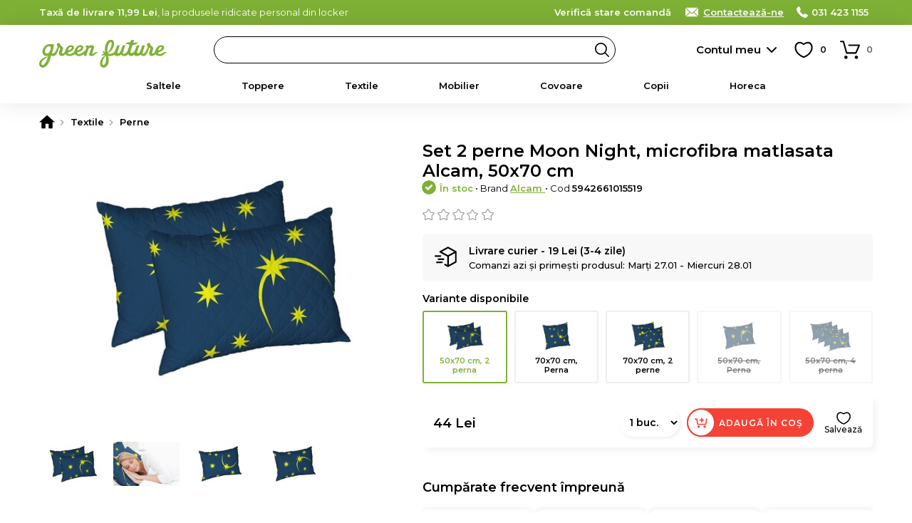

--- FILE ---
content_type: text/html; charset=UTF-8
request_url: https://www.green-future.ro/set-2-perne-moon-night-microfibra-matlasata-alcam-50x70-cm-11600
body_size: 25557
content:
<!DOCTYPE html>
<html lang="ro">
    <head>
        <meta charset="utf-8">
                    <script>
                window.dataLayer = window.dataLayer || [];
                                    dataLayer.push({"event":"view_item","ecommerce":{"currency":"RON","value":44,"items":[{"item_id":"11600","item_name":"Set 2 perne Moon Night, microfibra matlasata Alcam, 50x70 cm","item_brand":"Alcam","item_ownership":"owned","index":0,"price":44,"discount":0,"quantity":1,"item_category":"Textile","item_category2":"Perne"}]}});
                            </script>
                            <script>
                (function(w,d,s,l,i){w[l]=w[l]||[];w[l].push({'gtm.start':
                new Date().getTime(),event:'gtm.js'});var f=d.getElementsByTagName(s)[0],
                j=d.createElement(s),dl=l!='dataLayer'?'&l='+l:'';j.async=true;j.src=
                'https://www.googletagmanager.com/gtm.js?id='+i+dl;f.parentNode.insertBefore(j,f);
                })(window,document,'script','dataLayer','GTM-KRM35ZD');
            </script>
                <meta name="viewport" content="width=device-width, user-scalable=yes">
                                            <meta property="og:title" content="Set 2 perne Moon Night, microfibra matlasata Alcam, 50x70 cm">
                            <meta property="og:type" content="website">
                            <meta property="fb:app_id" content="1634189977012217">
                            <meta property="og:description" content="Comanda Set 2 perne Moon Night, microfibra matlasata Alcam, 50x70 cm pe Green Future">
                            <meta property="og:site_name" content="Green Future">
                            <meta property="og:url" content="https://www.green-future.ro/set-2-perne-moon-night-microfibra-matlasata-alcam-50x70-cm-11600">
                            <meta property="og:image" content="">
                            <title>Set 2 perne Moon Night, microfibra matlasata Alcam, 50x70 cm - Green Future</title>
                                                        <meta name="description" content="Comanda Set 2 perne Moon Night, microfibra matlasata Alcam, 50x70 cm pe Green Future">
                                                                                            <link rel="canonical" href="https://www.green-future.ro/set-2-perne-moon-night-microfibra-matlasata-alcam-50x70-cm-11600">
                                            <link rel="apple-touch-icon" sizes="180x180" href="https://www.green-future.ro/apple-touch-icon.png">
        <link rel="icon" type="image/png" sizes="32x32" href="https://www.green-future.ro/favicon-32x32.png">
        <link rel="icon" type="image/png" sizes="16x16" href="https://www.green-future.ro/favicon-16x16.png">
        <link rel="manifest" href="https://www.green-future.ro/site.webmanifest">
        <link rel="mask-icon" href="https://www.green-future.ro/safari-pinned-tab.svg" color="#5bbad5">
        <meta name="msapplication-TileColor" content="#ffffff">
        <meta name="theme-color" content="#7fb036">
        <meta name="format-detection" content="telephone=no">
        <link rel="manifest" href="https://www.green-future.ro/manifest.json">
        <style>*{margin:0;padding:0}body{font-size:15px;color:#000;background-color:#FFF;scrollbar-gutter:stable}body.loading{height:100%;overflow:hidden;pointer-events:auto}h1,h2,h3,h4,h5{font-weight:400}h1{font-size:20px}h1 span{font-weight:300}b,strong{font-weight:600}a{text-decoration:none;font-weight:500}ul{list-style-type:none}iframe{display:block;width:100%;border:1px solid #EEE;background-color:#FFF}@media only screen and (min-width:768px){*{scrollbar-width:thin}}.app-messages{position:relative;text-align:center;z-index:4}.app-messages .wrapper{width:100%}.app-message{width:100%;box-sizing:border-box;padding:12px 15px;color:#FFF;background-color:#DDD}.app-message p{font-weight:500;font-size:13px;line-height:120%}.app-message p:after{content:"";display:block;clear:both}.app-message-confirmation{background-color:#8BC34A;animation-name:confirmation;animation-duration:0.6s;animation-iteration-count:4}.app-message-warning{background-color:#FF9800;animation-name:warning;animation-duration:0.6s;animation-iteration-count:8}.app-message-error{background-color:#F44336;animation-name:error;animation-duration:0.6s;animation-iteration-count:8}.app-message-information{background-color:#909090;color:#FFF}@media only screen and (max-width:767px){.app-messages .wrapper{padding:0}.app-message{padding:10px 10px}}@media only screen and (min-width:768px){.app-message{padding:10px 15px}}*{font-family:Montserrat,sans-serif!important}h1,h2,h3,h4,h5{font-family:Montserrat,sans-serif}.header{position:sticky;top:-1px;background-color:#fff;z-index:10}.header__logo{display:block;position:absolute;top:50%;transform:translateY(-50%)}.header__logo-img{display:block;margin:0 auto}.header__logo-txt{display:block;padding:3px;margin:5px 0 0;font-size:12px;background:#000;color:#fff;border-radius:3px;text-align:center;line-height:20px;font-weight:600}@media only screen and (max-width:1023px){.header{height:50px}.header__logo{left:60px}.header__logo-img{width:auto;height:26px}.header-group__trigger{position:absolute;z-index:4;height:13px;width:30px;top:50%;transform:translateY(-50%);left:15px;background-size:24px;background-repeat:no-repeat;border-top:3px solid #000;border-bottom:3px solid #000;background-position:center;text-indent:-999px;overflow:hidden}.header-group__trigger::after{content:"";display:block;position:absolute;top:5px;left:0;width:100%;border-top:3px solid #000}.header-group__content{position:fixed;top:0;left:-75%;width:75%;height:100%;background-color:#fff;z-index:5;transition:left 0.3s ease-in-out}.header-group__content--visible{left:0;box-shadow:0 0 60px #777}}@media only screen and (min-width:1024px){.header{height:70px;padding-bottom:40px;box-shadow:0 0 30px rgba(0,0,0,.1)}.header__logo{left:15px}.header__logo-img{width:150px;height:auto}.header-group__trigger{display:none}.header-group__content{display:block!important}}@keyframes slideInFromTop{0%{transform:translateY(-30px);opacity:0}100%{transform:translateY(0);opacity:1}}@keyframes slideInFromBottom{0%{transform:translateY(30px);opacity:0}100%{transform:translateY(0);opacity:1}}.header-intro{display:block}.header-intro a{color:#fff;font-weight:600;text-decoration:underline}.customer-order-index .header-intro{display:none}@media only screen and (max-width:1023px){.header-intro{margin:0 0 10px;animation:slideInFromTop 0.3s ease-out;font-weight:500;font-size:14px}}@media only screen and (min-width:1024px){.header-intro{float:left;animation:slideInFromBottom 0.3s ease-out;font-weight:400;font-size:13px}}.header-contact{float:right;font-weight:300;color:#fff}.header-contact a{font-weight:600;color:inherit;white-space:nowrap}.header-contact a:hover{text-decoration:underline}.header-contact__phone,.header-contact__email,.header-contact__link{position:relative;margin-left:15px}.header-contact__phone::before,.header-contact__email::before,.header-contact__link::before{content:"";position:absolute;top:0;left:0;display:inline-block;margin:0;background-repeat:no-repeat;background-position:center}.header-contact__link{display:none}.header-contact__phone{padding:0 0 0 21px}.header-contact__phone::before{width:16px;height:16px}.header-contact__email{padding:0 0 0 27px}.header-contact__email::before{width:22px;height:16px}.header-contact__link{padding:0 0 0 27px}.header-contact__link::before{width:22px;height:16px}@media only screen and (max-width:1023px){.header-contact{float:none}.header-contact a{display:inline-block!important;padding:4px 4px 4px 27px;border-radius:4px;color:#000;background-color:#fff}.header-contact__phone::before,.header-contact__email::before,.header-contact__link::before{top:4px;left:3px}.header-contact__intro a{padding:4px}}@media only screen and (min-width:1024px){.header-contact__link{display:inline;text-decoration:underline}}.header-search{background-color:#fff}.header-search input.header-search__input{display:block;height:38px;line-height:36px;font-size:13px;padding:0 30px 0 20px;font-weight:600;background-color:#fff;border:1px solid #000;box-sizing:border-box;color:#000;border-radius:19px;transition:background-color 0.3s ease-in-out;cursor:text}.header-search input.header-search__input:hover{background-color:#f8f8f8}.header-search__button{display:block;position:absolute;right:1px;top:1px;width:36px;height:36px;border-radius:50%;background:url('https://www.green-future.ro/assets/images/default/frontend/icons/header-search/button-black.svg') no-repeat center/20px transparent;border:none;text-indent:-999px;overflow:hidden}.header-search__input::placeholder{color:#000;font-weight:600}@media only screen and (max-width:1023px){.header-search{position:absolute;width:100%;padding:0 10px 10px;left:0;bottom:-48px;box-sizing:border-box;box-shadow:0 10px 10px rgba(0,0,0,.1)}.header-search__button{right:11px}}@media only screen and (min-width:1024px){.header-search{position:absolute;top:50%;transform:translateY(-50%);width:47%;left:260px}}.categories-nav{position:relative;background-color:#fbfbfb}.categories-nav a{position:relative}.categories-nav__l1-list-item{position:relative}.categories-nav__l1-list-item--grouped{position:static}.categories-nav__l1-list-item-a,.categories-nav__l2-list-item-a{display:block;color:#000;transition:all 0.3s;font-family:Montserrat,sans-serif}.categories-nav__l1-list-item-a{position:relative;font-weight:600;text-transform:uppercase;color:#000}.categories-nav__l2-list-item-a{font-weight:500}.categories-nav__l2-list-item-a--more:after{content:"";display:block;position:absolute;top:0;right:5px;height:100%;width:30px;background-size:10px;background-repeat:no-repeat;background-position:center}.categories-nav__l2{display:none}.categories-nav__l2 span{display:block;padding:0 15px;line-height:38px;margin:0 0 10px;border-radius:19px;background-color:#f6f6f6;color:#333;font-weight:600}.categories-nav__l2 ul{position:relative;max-height:500px;overflow:auto}.categories-nav__l2 a{display:block}.categories-nav__l2 a:hover{text-decoration:underline}.categories-nav__l2-group-list-item-a{font-weight:500;color:#000}.categories-nav__l2-group-list-item-see-all{display:block;font-weight:500}.categories-nav__l2-group-list-item-see-all b{font-weight:600;text-decoration:underline}.categories-nav__l2-group-list-item-see-all:hover{text-decoration:none!important}.categories-nav__l2-list{display:none;background-color:#FFF;box-sizing:border-box}.categories-nav__l3{display:none}.categories-nav__l3-see-all{display:block;font-weight:500}.categories-nav__l3-see-all b{font-weight:600;text-decoration:underline!important}.categories-nav__l3-see-all:hover{text-decoration:none}.categories-nav__l3-group:last-of-type{margin:0}.categories-nav__l3-group span{display:block;color:#000;font-weight:600}.categories-nav__l3-list-item-a{display:block;color:#000}.categories-nav__l3-list-item-a:hover{text-decoration:underline}@media only screen and (max-width:1023px){.categories-nav{border-bottom:none;height:calc(100% - 100px);overflow:auto}.categories-nav .wrapper{padding:0}.categories-nav__l1-list{left:0;padding:15px 0;width:100%}.categories-nav__l1-list-item{border-bottom:1px solid #EEE}.categories-nav__l1-list-item-a{padding:0 0 0 45px;line-height:50px;height:50px;text-transform:none;font-size:16px;white-space:nowrap;overflow:hidden;text-overflow:ellipsis}.categories-nav__l1-list-item-a:before{content:"";display:block;position:absolute;top:10px;left:0;width:30px;height:30px;background-size:contain;background-repeat:no-repeat;background-position:center}.categories-nav__l2-group span{cursor:pointer;font-size:16px}.categories-nav__l2-group-list{padding:0 15px;margin:15px 0}.categories-nav__l2-group-list-item-a{padding:6px 0;margin:0 0 5px;font-size:15px;line-height:20px}.categories-nav__l2-group-list-item-see-all{padding:6px 0;margin:0 0 5px;font-size:17px}.categories-nav__l2-list{margin:0 0 20px}.categories-nav__l2-list-item-a{padding:6px 0 6px 45px;margin:0 0 5px;font-size:15px;line-height:20px;font-weight:500}.categories-nav__l2-list-item-a--more:after{transform:rotate(90deg)}.categories-nav__l3{padding:15px 0;background-color:#fafafa}.categories-nav__l3-see-all{padding:4px 5px 4px 45px;margin-top:10px;font-size:14px;line-height:16px}.categories-nav__l3-group{margin:0 0 20px}.categories-nav__l3-group span{padding:0 0 0 45px;margin:0 0 8px;font-size:14px}.categories-nav__l3-list-item-a{padding:4px 5px 4px 45px;margin:0 0 3px;font-size:14px;line-height:16px;font-weight:500}}@media only screen and (min-width:1024px){.categories-nav{height:50px;margin-top:-10px}.categories-nav__l1-list{display:flex;-webkit-flex-wrap:wrap;-ms-flex-wrap:wrap;flex-wrap:wrap;-webkit-box-pack:justify;-webkit-justify-content:space-between;-ms-flex-pack:justify;justify-content:space-between;-webkit-box-flex:1;-webkit-flex:1 1 auto;-ms-flex:1 1 auto;flex:1 1 auto}.categories-nav__l1-list-item{-webkit-box-flex:1;-webkit-flex:1 1 auto;-ms-flex:1 1 auto;flex:1 1 auto}.categories-nav__l1-list-item:last-child{-webkit-box-flex:0;-webkit-flex:0 1 auto;-ms-flex:0 1 auto;flex:0 1 auto}.categories-nav__l1-list-item-a{font-size:13px;line-height:50px}.categories-nav__l2{position:absolute;top:50px;left:0;padding:30px 0;width:100%;background-color:#FFF;box-sizing:border-box;box-shadow:10px 10px 10px rgba(0,0,0,.05)}.categories-nav__l2:after{content:"";display:block;clear:both}.categories-nav__l2-group{float:left;width:16.66%;padding:0 15px;box-sizing:border-box}.categories-nav__l2-group span{font-size:14px}.categories-nav__l2-group-list{padding:0 15px}.categories-nav__l2-group-list-item-a{padding:8px 0;font-size:13px;line-height:16px;background-repeat:no-repeat}.categories-nav__l2-group-list-item-see-all{padding:5px 0;margin-top:10px;font-size:13px;line-height:16px}.categories-nav__l2-list{position:absolute;top:50px;left:0;width:220px;padding:10px 0;box-shadow:10px 10px 10px rgba(0,0,0,.05);border-radius:4px;border-top-left-radius:0;border-top-right-radius:0}.categories-nav__l1-list-item:last-of-type .categories-nav__l2-list{left:auto;right:0}.categories-nav__l2-list-item-a{padding:8px 20px;font-size:13px;line-height:16px;background-color:#FFF;z-index:2}.categories-nav__l2-list-item:hover .categories-nav__l2-list-item-a{background-color:#f5f5f5;font-weight:600}.categories-nav__l3{display:block;position:absolute;top:0;left:100%;width:0;padding:0;z-index:1;box-sizing:border-box;background-color:#f5f5f5;box-shadow:10px 10px 10px rgba(0,0,0,.05);border-radius:4px;border-top-left-radius:0;transition:all 0.2s;overflow:hidden}.categories-nav__l3--visible{width:100%;height:100%;z-index:2}.categories-nav__l3-content{position:relative;top:0;left:-180px;width:220px;max-height:100%;padding:20px 5px 20px 30px;float:right;box-sizing:border-box;transition:left 0.2s;overflow:auto;scrollbar-width:thin}.categories-nav__l3--visible .categories-nav__l3-content{left:0}.categories-nav__l3-see-all{padding:4px 0;margin-top:10px;font-size:13px;line-height:16px}.categories-nav__l3-group{margin:0 0 20px}.categories-nav__l3-group span{margin:0 0 5px;font-size:13px}.categories-nav__l3-list-item-a{padding:4px 0;font-size:13px;line-height:16px;font-weight:500}}@media only screen and (min-width:1024px) and (max-width:1279px){.categories-nav__l1-list-item-a{font-size:12px;padding:0 5px}}@media only screen and (min-width:768px) and (max-width:1365px){.categories-nav__l1-list-item-a{text-transform:none}}@media only screen and (min-width:768px) and (max-height:800px){.categories-nav__l2-list-item-a{padding:4px 20px}.categories-nav__l3-list-item-a{padding:2px 0}}.app-message-information{background-color:#7fb036}.header-contact a{display:inline}@media only screen and (max-width:767px){.header-contact{float:none}.header-contact span{display:none}}@media only screen and (max-width:1024px){.header__logo{margin-top:5px}.header__logo-img{height:30px}}@media only screen and (min-width:1024px){.header__logo{margin-top:5px}.header__logo-img{width:180px;height:auto}}.categories-nav{background-color:transparent}.categories-nav__l1-list-item-a--345{color:#f44336!important}.categories-nav__l1-list-item-a--345:before{content:'';display:block;position:absolute;top:12px;left:0;width:30px;height:30px;background-size:contain;background-repeat:no-repeat;background-position:center}.categories-nav__l1-list-item-a--345:before{background-image:url('https://www.green-future.ro/assets/images/default/frontend/icons/categories-nav/345.svg')}@media only screen and (min-width:1024px){.categories-nav__l1-list-item:hover .categories-nav__l1-list-item-a,.categories-nav__l1-list-item.current .categories-nav__l1-list-item-a{color:#7fb036}.categories-nav__l1-list-item-a--205{padding-left:35px}.categories-nav__l1-list-item-a--345{padding-left:35px}.categories-nav__l2-list-item:hover .categories-nav__l2-list-item-a{color:#7fb036}.categories-nav .wrapper{max-width:900px}}</style>
        <link id="ext-css-032f7e9eb8045c27450cc578b1d5594c" rel="stylesheet" href="https://fonts.googleapis.com/css?family=Montserrat:400,500,600&amp;subset=latin-ext">
<script>
  (function() {
    var link = document.getElementById('ext-css-032f7e9eb8045c27450cc578b1d5594c');
    var fallbackLoaded = false;
    
    function loadFallback() {
      if (fallbackLoaded) return;
      fallbackLoaded = true;
      var fallback = document.createElement('link');
      fallback.rel = 'stylesheet';
      fallback.href = 'https://www.green-future.ro/assets/css/default/vendor/fonts.css';
      document.head.appendChild(fallback);
    }
    
    // Check if stylesheet loaded with timeout
    link.onerror = loadFallback;
    
    setTimeout(function() {
      try {
        var sheet = link.sheet || link.styleSheet;
        if (!sheet || sheet.cssRules.length === 0) {
          loadFallback();
        }
      } catch(e) {
        // CORS error or other issue - assume loaded
      }
    }, 3000);
  })();
</script>
<link id="ext-css-b3088eefcb74b93d8136e48c21db235b" rel="stylesheet" href="https://cdn.jsdelivr.net/npm/@splidejs/splide@4.1.4/dist/css/splide.min.css">
<script>
  (function() {
    var link = document.getElementById('ext-css-b3088eefcb74b93d8136e48c21db235b');
    var fallbackLoaded = false;
    
    function loadFallback() {
      if (fallbackLoaded) return;
      fallbackLoaded = true;
      var fallback = document.createElement('link');
      fallback.rel = 'stylesheet';
      fallback.href = 'https://www.green-future.ro/assets/css/default/vendor/fonts.css';
      document.head.appendChild(fallback);
    }
    
    // Check if stylesheet loaded with timeout
    link.onerror = loadFallback;
    
    setTimeout(function() {
      try {
        var sheet = link.sheet || link.styleSheet;
        if (!sheet || sheet.cssRules.length === 0) {
          loadFallback();
        }
      } catch(e) {
        // CORS error or other issue - assume loaded
      }
    }, 3000);
  })();
</script>
        <link rel="preload" href="https://www.green-future.ro/assets/css/cache/4efbf3c896c87115e5cc1b6543aff1e0-6970a2a54815a.css" as="style" onload="this.onload=null;this.rel='stylesheet'">
<noscript><link rel="stylesheet" href="https://www.green-future.ro/assets/css/cache/4efbf3c896c87115e5cc1b6543aff1e0-6970a2a54815a.css"></noscript>                                    <link rel="stylesheet" type="text/css" href="https://www.green-future.ro/assets/css/green-future/1-compressed-6970a2a54815a-d9f01d5be80fd98d18039978a42d89d7.css">
                            <script>
            window.baseUrl = 'https://www.green-future.ro/';
            window.language = {package: "romanian"};
                                                                        window.alertButtonContinue = 'Continuă';
                                                                                window.dataLayerWidgetSimilarProducts = {
    "items": [
        {
            "item_id": "11600",
            "item_name": "Set 2 perne Moon Night, microfibra matlasata Alcam, 50x70 cm",
            "item_brand": "Alcam",
            "item_ownership": "owned",
            "index": 0,
            "price": 44,
            "discount": 0,
            "quantity": 1,
            "item_category": "Textile",
            "item_category2": "Perne"
        },
        {
            "item_id": "11601",
            "item_name": "Perna Moon Night, microfibra matlasata Alcam, 70x70 cm",
            "item_brand": "Alcam",
            "item_ownership": "owned",
            "index": 1,
            "price": 32,
            "discount": 0,
            "quantity": 1,
            "item_category": "Textile",
            "item_category2": "Perne"
        },
        {
            "item_id": "11602",
            "item_name": "Set 2 perne Moon Night, microfibra matlasata Alcam, 70x70 cm",
            "item_brand": "Alcam",
            "item_ownership": "owned",
            "index": 2,
            "price": 59,
            "discount": 0,
            "quantity": 1,
            "item_category": "Textile",
            "item_category2": "Perne"
        },
        {
            "item_id": "11599",
            "item_name": "Perna Moon Night, microfibra matlasata Alcam, 50x70 cm",
            "item_brand": "Alcam",
            "item_ownership": "owned",
            "index": 3,
            "price": 24,
            "discount": 0,
            "quantity": 1,
            "item_category": "Textile",
            "item_category2": "Perne"
        },
        {
            "item_id": "11616",
            "item_name": "Set 4 perne Moon Night, microfibra matlasata Alcam, 50x70 cm",
            "item_brand": "Alcam",
            "item_ownership": "owned",
            "index": 4,
            "price": 86,
            "discount": 0,
            "quantity": 1,
            "item_category": "Textile",
            "item_category2": "Perne"
        }
    ],
    "currency": "RON"
};
                                                            window.CsrfToken = {name: 'w57jk05gkdw0060qf6zzkph7newfp9', hash: null};
            window.Translations = {
                'formValidation': {
                    'required': 'Câmpul {field} este necesar.',
                    'valid_email': 'Câmpul {field} trebuie să conțină o adresă de e-mail validă.',
                    'min_length': 'Câmpul {field} trebuie să aibă minimum {param} caractere.',
                    'min_words': 'Te rugăm să completezi minimum {param} cuvinte.',
                    'valid_phone': 'Introdu un număr de telefon corect.'
                }
            };
            window.Customer = {
                'isLoggedIn': false            };
        </script>
        <script></script>
        <script id="ext-js-beda153bcd938546da2dec1435b7f8d4" src="https://ajax.googleapis.com/ajax/libs/jquery/3.7.1/jquery.min.js"></script>
<script>
  (function() {
    var script = document.getElementById('ext-js-beda153bcd938546da2dec1435b7f8d4');
    var fallbackLoaded = false;
    
    function loadFallback() {
      if (fallbackLoaded) return;
      fallbackLoaded = true;
      var fallback = document.createElement('script');
      fallback.src = 'https://www.green-future.ro/assets/js/default/vendor/jquery-3.7.1.min.js';
      document.head.appendChild(fallback);
    }
    
    // Handle script load error
    script.onerror = loadFallback;
    
    // Verify the expected object exists
    setTimeout(function() {
      if (typeof window.jQuery === 'undefined') {
        loadFallback();
      }
    }, 3000);
  })();
</script>
<script id="ext-js-3f707075c3892b0be86d163a1ad9cf58" src="https://cdn.jsdelivr.net/npm/@splidejs/splide@4.1.4/dist/js/splide.min.js"></script>
<script>
  (function() {
    var script = document.getElementById('ext-js-3f707075c3892b0be86d163a1ad9cf58');
    var fallbackLoaded = false;
    
    function loadFallback() {
      if (fallbackLoaded) return;
      fallbackLoaded = true;
      var fallback = document.createElement('script');
      fallback.src = 'https://www.green-future.ro/assets/js/default/vendor/splide-4.1.4.min.js';
      document.head.appendChild(fallback);
    }
    
    // Handle script load error
    script.onerror = loadFallback;
    
    // Verify the expected object exists
    setTimeout(function() {
      if (typeof window.Splide === 'undefined') {
        loadFallback();
      }
    }, 3000);
  })();
</script>
<script id="ext-js-94c7449d574b26039b55524232457d21" src="https://unpkg.com/@popperjs/core@2"></script>
<script>
  (function() {
    var script = document.getElementById('ext-js-94c7449d574b26039b55524232457d21');
    var fallbackLoaded = false;
    
    function loadFallback() {
      if (fallbackLoaded) return;
      fallbackLoaded = true;
      var fallback = document.createElement('script');
      fallback.src = 'https://www.green-future.ro/assets/js/default/vendor/popper-2.11.8.min.js';
      document.head.appendChild(fallback);
    }
    
    // Handle script load error
    script.onerror = loadFallback;
    
    // Verify the expected object exists
    setTimeout(function() {
      if (typeof window.Popper === 'undefined') {
        loadFallback();
      }
    }, 3000);
  })();
</script>
<script id="ext-js-79fb12b9bde82262569adb3814fe2337" src="https://unpkg.com/tippy.js@6"></script>
<script>
  (function() {
    var script = document.getElementById('ext-js-79fb12b9bde82262569adb3814fe2337');
    var fallbackLoaded = false;
    
    function loadFallback() {
      if (fallbackLoaded) return;
      fallbackLoaded = true;
      var fallback = document.createElement('script');
      fallback.src = 'https://www.green-future.ro/assets/js/default/vendor/tippy-6.3.7.min.js';
      document.head.appendChild(fallback);
    }
    
    // Handle script load error
    script.onerror = loadFallback;
    
    // Verify the expected object exists
    setTimeout(function() {
      if (typeof window.tippy === 'undefined') {
        loadFallback();
      }
    }, 3000);
  })();
</script>
<script id="ext-js-cabece971070920add808278bedb6384" src="https://b.mokka.ro/javascripts/iframe/v2/revoiframe.js"></script>
<script>
  (function() {
    var script = document.getElementById('ext-js-cabece971070920add808278bedb6384');
    var fallbackLoaded = false;
    
    function loadFallback() {
      if (fallbackLoaded) return;
      fallbackLoaded = true;
      var fallback = document.createElement('script');
      fallback.src = 'https://www.green-future.ro/assets/js/default/vendor/revoiframe-2.min.js';
      document.head.appendChild(fallback);
    }
    
    // Handle script load error
    script.onerror = loadFallback;
    
    // Verify the expected object exists
    setTimeout(function() {
      if (typeof window.REVO === 'undefined') {
        loadFallback();
      }
    }, 3000);
  })();
</script>
        <script src="https://www.green-future.ro/assets/js/cache/d9a5376fd7d50a58401bcab18a882534-6970a2a54815a.js" defer></script>                            <link rel="dns-prefetch" href="//live.luigisbox.tech">
            <link rel="stylesheet" href="https://cdn.luigisbox.tech/autocomplete.css">
                            <script src="https://www.google.com/recaptcha/enterprise.js?render=6Lc3cY8pAAAAAD5AL2DLf6D4SCBmePqxjSNYkm2L"></script>
                                            <script type="application/ld+json">
              [
    {
        "@context": "https:\/\/schema.org",
        "@type": "ProductGroup",
        "name": "Set 2 perne Moon Night, microfibra matlasata Alcam, 50x70 cm",
        "description": "Setul de 2 perne Alcam Moon Night matlasata ultrasonic cu fermitate medie cu umplutura din fibre sintetice, este potrivita pentru dormit pe spate, pe lateral sau pe stomac. Usoara si pufoasa, perna este confectionata din microfibra moale la atingere si usor de intretinut.\r\nSe spala la 30 de grade Celsius si se usuca cu usurinta.\r\nCompozitie:- Tesatura: microfibra 100%;\r\n- Umplutura: 40% poliuretan; 60% poliester",
        "brand": {
            "@type": "Brand",
            "name": "Alcam"
        },
        "productGroupID": "6935e26151064a5dc8001e83e0b2cc64",
        "variesBy": [
            "https:\/\/schema.org\/size"
        ],
        "hasVariant": [
            {
                "@type": "Product",
                "sku": "5942661015632",
                "gtin": "5942661015632",
                "image": "https:\/\/www.green-future.ro\/media\/product-images\/67b5c276-5473-4f03-8551-3b5ee5e0b4a2\/m-perna-moon-night-microfibra-matlasata-alcam-70x70-cm.jpg",
                "name": "Perna Moon Night, microfibra matlasata Alcam, 70x70 cm",
                "description": "Perna Alcam Moon Night matlasata ultrasonic cu fermitate medie cu umplutura din fibre sintetice, este potrivita pentru dormit pe spate, pe lateral sau pe stomac. Usoara si pufoasa, perna este confectionata&#8230;",
                "size": "70x70 cm",
                "color": "",
                "offers": {
                    "@type": "Offer",
                    "url": "https:\/\/www.green-future.ro\/perna-moon-night-microfibra-matlasata-alcam-70x70-cm-11601",
                    "priceCurrency": "RON",
                    "price": "32.00",
                    "itemCondition": "https:\/\/schema.org\/NewCondition",
                    "availability": "https:\/\/schema.org\/InStock",
                    "shippingDetails": {
                        "@id": "#shipping_policy"
                    },
                    "hasMerchantReturnPolicy": {
                        "@id": "#return_policy"
                    }
                }
            },
            {
                "@type": "Product",
                "sku": "5942661015649",
                "gtin": "5942661015649",
                "image": "https:\/\/www.green-future.ro\/media\/product-images\/fe90c2ce-43f0-4bac-aa21-669481135e1b\/m-set-2-perne-moon-night-microfibra-matlasata-alcam-70x70-cm.jpg",
                "name": "Set 2 perne Moon Night, microfibra matlasata Alcam, 70x70 cm",
                "description": "Setul de 2 perne Alcam Moon Night matlasata ultrasonic cu fermitate medie cu umplutura din fibre sintetice, este potrivita pentru dormit pe spate, pe lateral sau pe stomac. Usoara si pufoasa, perna este&#8230;",
                "size": "70x70 cm",
                "color": "",
                "offers": {
                    "@type": "Offer",
                    "url": "https:\/\/www.green-future.ro\/set-2-perne-moon-night-microfibra-matlasata-alcam-70x70-cm-11602",
                    "priceCurrency": "RON",
                    "price": "59.00",
                    "itemCondition": "https:\/\/schema.org\/NewCondition",
                    "availability": "https:\/\/schema.org\/InStock",
                    "shippingDetails": {
                        "@id": "#shipping_policy"
                    },
                    "hasMerchantReturnPolicy": {
                        "@id": "#return_policy"
                    }
                }
            },
            {
                "@type": "Product",
                "sku": "5942661015502",
                "gtin": "5942661015502",
                "image": "https:\/\/www.green-future.ro\/media\/product-images\/ce883aa8-7139-4188-96b6-2c3bbf20c07c\/m-perna-moon-night-microfibra-matlasata-alcam-50x70-cm.jpg",
                "name": "Perna Moon Night, microfibra matlasata Alcam, 50x70 cm",
                "description": "Perna Alcam Moon Night matlasata ultrasonic cu fermitate medie cu umplutura din fibre sintetice, este potrivita pentru dormit pe spate, pe lateral sau pe stomac. Usoara si pufoasa, perna este confectionata&#8230;",
                "size": "50x70 cm",
                "color": "",
                "offers": {
                    "@type": "Offer",
                    "url": "https:\/\/www.green-future.ro\/perna-moon-night-microfibra-matlasata-alcam-50x70-cm-11599",
                    "priceCurrency": "RON",
                    "price": "24.00",
                    "itemCondition": "https:\/\/schema.org\/NewCondition",
                    "availability": "https:\/\/schema.org\/OutOfStock",
                    "shippingDetails": {
                        "@id": "#shipping_policy"
                    },
                    "hasMerchantReturnPolicy": {
                        "@id": "#return_policy"
                    }
                }
            },
            {
                "@type": "Product",
                "sku": "5942661015526",
                "gtin": "5942661015526",
                "image": "https:\/\/www.green-future.ro\/media\/product-images\/136250cc-c9fc-4755-ad61-1d958680c585\/m-set-4-perne-moon-night-microfibra-matlasata-alcam-50x70-cm.jpg",
                "name": "Set 4 perne Moon Night, microfibra matlasata Alcam, 50x70 cm",
                "description": "Setul de 4 perne Alcam Moon Night matlasate ultrasonic cu fermitate medie cu umplutura din fibre sintetice, este potrivita pentru dormit pe spate, pe lateral sau pe stomac. Usoara si pufoasa, perna este&#8230;",
                "size": "50x70 cm",
                "color": "",
                "offers": {
                    "@type": "Offer",
                    "url": "https:\/\/www.green-future.ro\/set-4-perne-moon-night-microfibra-matlasata-alcam-50x70-cm-11616",
                    "priceCurrency": "RON",
                    "price": "86.00",
                    "itemCondition": "https:\/\/schema.org\/NewCondition",
                    "availability": "https:\/\/schema.org\/OutOfStock",
                    "shippingDetails": {
                        "@id": "#shipping_policy"
                    },
                    "hasMerchantReturnPolicy": {
                        "@id": "#return_policy"
                    }
                }
            }
        ]
    },
    {
        "@context": "https:\/\/schema.org",
        "@type": "OfferShippingDetails",
        "@id": "#shipping_policy",
        "shippingRate": {
            "@type": "MonetaryAmount",
            "value": 19,
            "currency": "RON"
        },
        "shippingDestination": {
            "@type": "DefinedRegion",
            "addressCountry": "RO"
        },
        "deliveryTime": {
            "@type": "ShippingDeliveryTime",
            "handlingTime": {
                "@type": "QuantitativeValue",
                "minValue": 3,
                "maxValue": 4,
                "unitCode": "DAY"
            },
            "transitTime": {
                "@type": "QuantitativeValue",
                "minValue": 1,
                "maxValue": 5,
                "unitCode": "DAY"
            }
        }
    },
    {
        "@context": "https:\/\/schema.org",
        "@type": "MerchantReturnPolicy",
        "@id": "#return_policy",
        "applicableCountry": "RO",
        "returnPolicyCountry": "RO",
        "returnPolicyCategory": "https:\/\/schema.org\/MerchantReturnFiniteReturnWindow",
        "merchantReturnDays": "14",
        "returnMethod": "https:\/\/schema.org\/ReturnByMail",
        "returnFees": "https:\/\/schema.org\/FreeReturn"
    }
]            </script>
                                                            <script src="https://scripts.luigisbox.tech/LBX-485553.js" async></script>
                    </head>
    <body class="ro page-product-view page-product-view--11600">
                    <noscript><iframe src="https://www.googletagmanager.com/ns.html?id=GTM-KRM35ZD" height="0" width="0" style="display:none;visibility:hidden"></iframe></noscript>
                            <div id="app-messages" class="app-messages">
                                    <div class="app-message app-message-information">
                    <div class="wrapper wrapper--extended">
                        <p><span class="header-intro"><b>Taxă de livrare 11,99 Lei</b>, la produsele ridicate personal din locker</span><span class="header-contact"><span class="header-contact__intro"><a href="https://www.green-future.ro/customer-order-status/check">Verifică stare comandă</a></span>&nbsp;<a class="header-contact__link" href="https://www.green-future.ro/contact">Contactează-ne</a> <a class="header-contact__phone" href="tel:+40314231155">031 423 1155</a>&nbsp;&nbsp;</span></p>
                    </div>
                </div>
                        </div>
                    <div id="top" class="header">
    <div class="wrapper wrapper--extended">
        <a class="header__logo" href="https://www.green-future.ro/">
            <img class="header__logo-img" src="https://www.green-future.ro/media/logos/logo-green-future-basic-2.svg" alt="Green Future" width="230" height="70">
                    </a>
        <form class="header-search" action="https://www.green-future.ro/cautare">
            <input type="text" name="term" value="" id="term" class="header-search__input js-FrontendSearch__input" placeholder="Caută produsul preferat">
            <button class="header-search__button">Search</button>
        </form>
        <div class="search-luigisbox-suggestions"></div>
        <div class="header-user">
                            <a class="header-user__a js-FrontendCustomer-displayLoginPopup__a" href="https://www.green-future.ro/autentificare" rel="nofollow">Contul meu</a>
                    </div>
        <div class="header-favorite js-FrontendCustomerFavoriteProduct-getCustomerFavoriteProducts__div">
            <a class="header-favorite__a" href="https://www.green-future.ro/favorite" title="Produse favorite" rel="nofollow">
                <span class="header-favorite__a-span js-FrontendCustomerFavoriteProduct-updateCountCustomerFavoriteProducts__element"><span style="color:#FFF">0</span></span>
            </a>
        </div>
        <div class="header-cart js-FrontendCart-getCart__div">
            <div class="header-cart__inner js-FrontendCart-updateCountCartProducts__div">
                <a class="header-cart__a" href="https://www.green-future.ro/cos-cumparaturi" title="Coș de cumpărături" rel="nofollow">
                    <span class="header-cart__a-span js-FrontendCart-updateCountCartProducts__span"><span style="color:#FFF">0</span></span>
                </a>
                <div class="tooltip">
                    <span class="tooltip__inner tooltip__inner--highlight js-FrontendCart-updateCartRemainingTime__element js-FrontendCart-countdownCartRemainingTime__element"></span>
                </div>
            </div>
        </div>
    </div>
    <div class="header-group">
        <a class="header-group__trigger js-FrontendGlobal-initSlideContent__trigger" href="#menu">Meniu</a>
        <div class="slide-content js-FrontendGlobal-initSlideContent__content" id="menu">
                            <nav class="categories-nav">
        <div class="wrapper wrapper--extended">
            <ul class="categories-nav__l1-list js-FrontendGlobal-initNav__list">
                                    <li class="categories-nav__l1-list-item js-FrontendGlobal-initNav__l1-list-item">
                        <a class="categories-nav__l1-list-item-a categories-nav__l1-list-item-a--290 js-FrontendGlobal-initNav__l1-list-item-a" href="https://www.green-future.ro/saltele">Saltele</a>
                                            </li>
                                    <li class="categories-nav__l1-list-item js-FrontendGlobal-initNav__l1-list-item">
                        <a class="categories-nav__l1-list-item-a categories-nav__l1-list-item-a--291 js-FrontendGlobal-initNav__l1-list-item-a" href="https://www.green-future.ro/toppere">Toppere</a>
                                            </li>
                                    <li class="categories-nav__l1-list-item js-FrontendGlobal-initNav__l1-list-item">
                        <a class="categories-nav__l1-list-item-a categories-nav__l1-list-item-a--292 js-FrontendGlobal-initNav__l1-list-item-a" href="https://www.green-future.ro/textile">Textile</a>
                                                                                    <ul class="categories-nav__l2-list js-FrontendGlobal-initNav__l2-list-item-content">
                                                                            <li class="categories-nav__l2-list-item js-FrontendGlobal-initNav__l2-list-item">
                                            <a class="categories-nav__l2-list-item-a  js-FrontendGlobal-initNav__l2-list-item-a" href="https://www.green-future.ro/textile/pilote">
                                                                                                Pilote                                            </a>
                                                                                    </li>
                                                                            <li class="categories-nav__l2-list-item js-FrontendGlobal-initNav__l2-list-item">
                                            <a class="categories-nav__l2-list-item-a  js-FrontendGlobal-initNav__l2-list-item-a" href="https://www.green-future.ro/textile/perne">
                                                                                                Perne                                            </a>
                                                                                    </li>
                                                                            <li class="categories-nav__l2-list-item js-FrontendGlobal-initNav__l2-list-item">
                                            <a class="categories-nav__l2-list-item-a  js-FrontendGlobal-initNav__l2-list-item-a" href="https://www.green-future.ro/textile/lenjerii-de-pat">
                                                                                                Lenjerii de pat                                            </a>
                                                                                    </li>
                                                                            <li class="categories-nav__l2-list-item js-FrontendGlobal-initNav__l2-list-item">
                                            <a class="categories-nav__l2-list-item-a  js-FrontendGlobal-initNav__l2-list-item-a" href="https://www.green-future.ro/textile/paturi-si-cuverturi">
                                                                                                Paturi si cuverturi                                            </a>
                                                                                    </li>
                                                                            <li class="categories-nav__l2-list-item js-FrontendGlobal-initNav__l2-list-item">
                                            <a class="categories-nav__l2-list-item-a  js-FrontendGlobal-initNav__l2-list-item-a" href="https://www.green-future.ro/textile/huse-mobilier">
                                                                                                Huse mobilier                                            </a>
                                                                                    </li>
                                                                            <li class="categories-nav__l2-list-item js-FrontendGlobal-initNav__l2-list-item">
                                            <a class="categories-nav__l2-list-item-a  js-FrontendGlobal-initNav__l2-list-item-a" href="https://www.green-future.ro/textile/potectii-saltea">
                                                                                                Protectii saltea                                            </a>
                                                                                    </li>
                                                                            <li class="categories-nav__l2-list-item js-FrontendGlobal-initNav__l2-list-item">
                                            <a class="categories-nav__l2-list-item-a  js-FrontendGlobal-initNav__l2-list-item-a" href="https://www.green-future.ro/textile/prosoape">
                                                                                                Prosoape                                            </a>
                                                                                    </li>
                                                                            <li class="categories-nav__l2-list-item js-FrontendGlobal-initNav__l2-list-item">
                                            <a class="categories-nav__l2-list-item-a  js-FrontendGlobal-initNav__l2-list-item-a" href="https://www.green-future.ro/textile/perne-decorative">
                                                                                                Perne decorative                                            </a>
                                                                                    </li>
                                                                            <li class="categories-nav__l2-list-item js-FrontendGlobal-initNav__l2-list-item">
                                            <a class="categories-nav__l2-list-item-a  js-FrontendGlobal-initNav__l2-list-item-a" href="https://www.green-future.ro/textile/fete-de-masa">
                                                                                                Fete de masa                                            </a>
                                                                                    </li>
                                                                            <li class="categories-nav__l2-list-item js-FrontendGlobal-initNav__l2-list-item">
                                            <a class="categories-nav__l2-list-item-a  js-FrontendGlobal-initNav__l2-list-item-a" href="https://www.green-future.ro/textile/servete-si-naproane">
                                                                                                Servete si naproane                                            </a>
                                                                                    </li>
                                                                            <li class="categories-nav__l2-list-item js-FrontendGlobal-initNav__l2-list-item">
                                            <a class="categories-nav__l2-list-item-a  js-FrontendGlobal-initNav__l2-list-item-a" href="https://www.green-future.ro/textile/sorturi-de-bucatarie">
                                                                                                Sorturi de bucatarie                                            </a>
                                                                                    </li>
                                                                            <li class="categories-nav__l2-list-item js-FrontendGlobal-initNav__l2-list-item">
                                            <a class="categories-nav__l2-list-item-a  js-FrontendGlobal-initNav__l2-list-item-a" href="https://www.green-future.ro/textile/manusi-bucatarie">
                                                                                                Manusi bucatarie                                            </a>
                                                                                    </li>
                                                                            <li class="categories-nav__l2-list-item js-FrontendGlobal-initNav__l2-list-item">
                                            <a class="categories-nav__l2-list-item-a  js-FrontendGlobal-initNav__l2-list-item-a" href="https://www.green-future.ro/textile/sezon">
                                                                                                Sezon                                            </a>
                                                                                    </li>
                                                                    </ul>
                                                                        </li>
                                    <li class="categories-nav__l1-list-item js-FrontendGlobal-initNav__l1-list-item">
                        <a class="categories-nav__l1-list-item-a categories-nav__l1-list-item-a--277 js-FrontendGlobal-initNav__l1-list-item-a" href="https://www.green-future.ro/mobilier">Mobilier</a>
                                                                                    <ul class="categories-nav__l2-list js-FrontendGlobal-initNav__l2-list-item-content">
                                                                            <li class="categories-nav__l2-list-item js-FrontendGlobal-initNav__l2-list-item">
                                            <a class="categories-nav__l2-list-item-a  js-FrontendGlobal-initNav__l2-list-item-a" href="https://www.green-future.ro/mobilier/canapele">
                                                                                                Canapele                                            </a>
                                                                                    </li>
                                                                            <li class="categories-nav__l2-list-item js-FrontendGlobal-initNav__l2-list-item">
                                            <a class="categories-nav__l2-list-item-a  js-FrontendGlobal-initNav__l2-list-item-a" href="https://www.green-future.ro/mobilier/mobilier-living">
                                                                                                Mobilier living                                            </a>
                                                                                    </li>
                                                                            <li class="categories-nav__l2-list-item js-FrontendGlobal-initNav__l2-list-item">
                                            <a class="categories-nav__l2-list-item-a  js-FrontendGlobal-initNav__l2-list-item-a" href="https://www.green-future.ro/mobilier/mobilier-dormitor">
                                                                                                Mobilier dormitor                                            </a>
                                                                                    </li>
                                                                            <li class="categories-nav__l2-list-item js-FrontendGlobal-initNav__l2-list-item">
                                            <a class="categories-nav__l2-list-item-a  js-FrontendGlobal-initNav__l2-list-item-a" href="https://www.green-future.ro/mobilier/rafturi-si-biblioteci">
                                                                                                Rafturi si biblioteci                                            </a>
                                                                                    </li>
                                                                            <li class="categories-nav__l2-list-item js-FrontendGlobal-initNav__l2-list-item">
                                            <a class="categories-nav__l2-list-item-a  js-FrontendGlobal-initNav__l2-list-item-a" href="https://www.green-future.ro/mobilier/seturi-mobila-bucatarie">
                                                                                                Seturi mobila bucatarie                                            </a>
                                                                                    </li>
                                                                            <li class="categories-nav__l2-list-item js-FrontendGlobal-initNav__l2-list-item">
                                            <a class="categories-nav__l2-list-item-a  js-FrontendGlobal-initNav__l2-list-item-a" href="https://www.green-future.ro/mobilier/mobilier-hol">
                                                                                                Mobilier hol                                            </a>
                                                                                    </li>
                                                                            <li class="categories-nav__l2-list-item js-FrontendGlobal-initNav__l2-list-item">
                                            <a class="categories-nav__l2-list-item-a  js-FrontendGlobal-initNav__l2-list-item-a" href="https://www.green-future.ro/mobilier/scaune">
                                                                                                Scaune                                            </a>
                                                                                    </li>
                                                                            <li class="categories-nav__l2-list-item js-FrontendGlobal-initNav__l2-list-item">
                                            <a class="categories-nav__l2-list-item-a  js-FrontendGlobal-initNav__l2-list-item-a" href="https://www.green-future.ro/mobilier/mese">
                                                                                                Mese                                            </a>
                                                                                    </li>
                                                                            <li class="categories-nav__l2-list-item js-FrontendGlobal-initNav__l2-list-item">
                                            <a class="categories-nav__l2-list-item-a  js-FrontendGlobal-initNav__l2-list-item-a" href="https://www.green-future.ro/mobilier/fotolii-si-taburete">
                                                                                                Fotolii si taburete                                            </a>
                                                                                    </li>
                                                                            <li class="categories-nav__l2-list-item js-FrontendGlobal-initNav__l2-list-item">
                                            <a class="categories-nav__l2-list-item-a  js-FrontendGlobal-initNav__l2-list-item-a" href="https://www.green-future.ro/mobilier/birouri">
                                                                                                Birouri                                            </a>
                                                                                    </li>
                                                                            <li class="categories-nav__l2-list-item js-FrontendGlobal-initNav__l2-list-item">
                                            <a class="categories-nav__l2-list-item-a  js-FrontendGlobal-initNav__l2-list-item-a" href="https://www.green-future.ro/mobilier/comode">
                                                                                                Comode                                            </a>
                                                                                    </li>
                                                                            <li class="categories-nav__l2-list-item js-FrontendGlobal-initNav__l2-list-item">
                                            <a class="categories-nav__l2-list-item-a  js-FrontendGlobal-initNav__l2-list-item-a" href="https://www.green-future.ro/mobilier/mobilier-baie">
                                                                                                Mobilier baie                                            </a>
                                                                                    </li>
                                                                    </ul>
                                                                        </li>
                                    <li class="categories-nav__l1-list-item js-FrontendGlobal-initNav__l1-list-item">
                        <a class="categories-nav__l1-list-item-a categories-nav__l1-list-item-a--271 js-FrontendGlobal-initNav__l1-list-item-a" href="https://www.green-future.ro/covoare">Covoare</a>
                                                                                    <ul class="categories-nav__l2-list js-FrontendGlobal-initNav__l2-list-item-content">
                                                                            <li class="categories-nav__l2-list-item js-FrontendGlobal-initNav__l2-list-item">
                                            <a class="categories-nav__l2-list-item-a  js-FrontendGlobal-initNav__l2-list-item-a" href="https://www.green-future.ro/covoare/covoare-living-si-dormitor">
                                                                                                Covoare living si dormitor                                            </a>
                                                                                    </li>
                                                                            <li class="categories-nav__l2-list-item js-FrontendGlobal-initNav__l2-list-item">
                                            <a class="categories-nav__l2-list-item-a  js-FrontendGlobal-initNav__l2-list-item-a" href="https://www.green-future.ro/covoare/covoare-bucatarie">
                                                                                                Covoare bucatarie                                            </a>
                                                                                    </li>
                                                                            <li class="categories-nav__l2-list-item js-FrontendGlobal-initNav__l2-list-item">
                                            <a class="categories-nav__l2-list-item-a  js-FrontendGlobal-initNav__l2-list-item-a" href="https://www.green-future.ro/covoare/covoare-baie">
                                                                                                Covoare baie                                            </a>
                                                                                    </li>
                                                                            <li class="categories-nav__l2-list-item js-FrontendGlobal-initNav__l2-list-item">
                                            <a class="categories-nav__l2-list-item-a  js-FrontendGlobal-initNav__l2-list-item-a" href="https://www.green-future.ro/covoare/covorase-intrare">
                                                                                                Covorase intrare                                            </a>
                                                                                    </li>
                                                                    </ul>
                                                                        </li>
                                    <li class="categories-nav__l1-list-item js-FrontendGlobal-initNav__l1-list-item">
                        <a class="categories-nav__l1-list-item-a categories-nav__l1-list-item-a--261 js-FrontendGlobal-initNav__l1-list-item-a" href="https://www.green-future.ro/copii">Copii</a>
                                                                                    <ul class="categories-nav__l2-list js-FrontendGlobal-initNav__l2-list-item-content">
                                                                            <li class="categories-nav__l2-list-item js-FrontendGlobal-initNav__l2-list-item">
                                            <a class="categories-nav__l2-list-item-a  js-FrontendGlobal-initNav__l2-list-item-a" href="https://www.green-future.ro/copii/saltele">
                                                                                                Saltele                                            </a>
                                                                                    </li>
                                                                            <li class="categories-nav__l2-list-item js-FrontendGlobal-initNav__l2-list-item">
                                            <a class="categories-nav__l2-list-item-a  js-FrontendGlobal-initNav__l2-list-item-a" href="https://www.green-future.ro/copii/perne">
                                                                                                Perne                                            </a>
                                                                                    </li>
                                                                            <li class="categories-nav__l2-list-item js-FrontendGlobal-initNav__l2-list-item">
                                            <a class="categories-nav__l2-list-item-a  js-FrontendGlobal-initNav__l2-list-item-a" href="https://www.green-future.ro/copii/pilote">
                                                                                                Pilote                                            </a>
                                                                                    </li>
                                                                            <li class="categories-nav__l2-list-item js-FrontendGlobal-initNav__l2-list-item">
                                            <a class="categories-nav__l2-list-item-a  js-FrontendGlobal-initNav__l2-list-item-a" href="https://www.green-future.ro/copii/lenjerii-de-pat">
                                                                                                Lenjerii de pat                                            </a>
                                                                                    </li>
                                                                            <li class="categories-nav__l2-list-item js-FrontendGlobal-initNav__l2-list-item">
                                            <a class="categories-nav__l2-list-item-a  js-FrontendGlobal-initNav__l2-list-item-a" href="https://www.green-future.ro/copii/protectii">
                                                                                                Protectii                                            </a>
                                                                                    </li>
                                                                            <li class="categories-nav__l2-list-item js-FrontendGlobal-initNav__l2-list-item">
                                            <a class="categories-nav__l2-list-item-a  js-FrontendGlobal-initNav__l2-list-item-a" href="https://www.green-future.ro/copii/mobilier">
                                                                                                Mobilier                                            </a>
                                                                                    </li>
                                                                            <li class="categories-nav__l2-list-item js-FrontendGlobal-initNav__l2-list-item">
                                            <a class="categories-nav__l2-list-item-a  js-FrontendGlobal-initNav__l2-list-item-a" href="https://www.green-future.ro/copii/maternitate">
                                                                                                Maternitate                                            </a>
                                                                                    </li>
                                                                            <li class="categories-nav__l2-list-item js-FrontendGlobal-initNav__l2-list-item">
                                            <a class="categories-nav__l2-list-item-a  js-FrontendGlobal-initNav__l2-list-item-a" href="https://www.green-future.ro/copii/covoare-copii">
                                                                                                Covoare copii                                            </a>
                                                                                    </li>
                                                                            <li class="categories-nav__l2-list-item js-FrontendGlobal-initNav__l2-list-item">
                                            <a class="categories-nav__l2-list-item-a  js-FrontendGlobal-initNav__l2-list-item-a" href="https://www.green-future.ro/copii/igiena-si-ingrijire">
                                                                                                Igiena si ingrijire                                            </a>
                                                                                    </li>
                                                                            <li class="categories-nav__l2-list-item js-FrontendGlobal-initNav__l2-list-item">
                                            <a class="categories-nav__l2-list-item-a  js-FrontendGlobal-initNav__l2-list-item-a" href="https://www.green-future.ro/copii/accesorii-hranire">
                                                                                                Accesorii hranire                                            </a>
                                                                                    </li>
                                                                            <li class="categories-nav__l2-list-item js-FrontendGlobal-initNav__l2-list-item">
                                            <a class="categories-nav__l2-list-item-a  js-FrontendGlobal-initNav__l2-list-item-a" href="https://www.green-future.ro/copii/jucarii">
                                                                                                Jucarii                                            </a>
                                                                                    </li>
                                                                            <li class="categories-nav__l2-list-item js-FrontendGlobal-initNav__l2-list-item">
                                            <a class="categories-nav__l2-list-item-a  js-FrontendGlobal-initNav__l2-list-item-a" href="https://www.green-future.ro/copii/imbracaminte-si-incaltaminte">
                                                                                                Imbracaminte si incaltaminte                                            </a>
                                                                                    </li>
                                                                    </ul>
                                                                        </li>
                                    <li class="categories-nav__l1-list-item js-FrontendGlobal-initNav__l1-list-item">
                        <a class="categories-nav__l1-list-item-a categories-nav__l1-list-item-a--305 js-FrontendGlobal-initNav__l1-list-item-a" href="https://www.green-future.ro/horeca">Horeca</a>
                                                                                    <ul class="categories-nav__l2-list js-FrontendGlobal-initNav__l2-list-item-content">
                                                                            <li class="categories-nav__l2-list-item js-FrontendGlobal-initNav__l2-list-item">
                                            <a class="categories-nav__l2-list-item-a  js-FrontendGlobal-initNav__l2-list-item-a" href="https://www.green-future.ro/horeca/saltele">
                                                                                                Saltele                                            </a>
                                                                                    </li>
                                                                            <li class="categories-nav__l2-list-item js-FrontendGlobal-initNav__l2-list-item">
                                            <a class="categories-nav__l2-list-item-a  js-FrontendGlobal-initNav__l2-list-item-a" href="https://www.green-future.ro/horeca/pilote">
                                                                                                Pilote                                            </a>
                                                                                    </li>
                                                                            <li class="categories-nav__l2-list-item js-FrontendGlobal-initNav__l2-list-item">
                                            <a class="categories-nav__l2-list-item-a  js-FrontendGlobal-initNav__l2-list-item-a" href="https://www.green-future.ro/horeca/perne">
                                                                                                Perne                                            </a>
                                                                                    </li>
                                                                            <li class="categories-nav__l2-list-item js-FrontendGlobal-initNav__l2-list-item">
                                            <a class="categories-nav__l2-list-item-a  js-FrontendGlobal-initNav__l2-list-item-a" href="https://www.green-future.ro/horeca/lenjerii-de-pat">
                                                                                                Lenjerii de pat                                            </a>
                                                                                    </li>
                                                                            <li class="categories-nav__l2-list-item js-FrontendGlobal-initNav__l2-list-item">
                                            <a class="categories-nav__l2-list-item-a  js-FrontendGlobal-initNav__l2-list-item-a" href="https://www.green-future.ro/horeca/prosoape">
                                                                                                Prosoape                                            </a>
                                                                                    </li>
                                                                            <li class="categories-nav__l2-list-item js-FrontendGlobal-initNav__l2-list-item">
                                            <a class="categories-nav__l2-list-item-a  js-FrontendGlobal-initNav__l2-list-item-a" href="https://www.green-future.ro/horeca/halate">
                                                                                                Halate                                            </a>
                                                                                    </li>
                                                                    </ul>
                                                                        </li>
                            </ul>
        </div>
    </nav>
        </div>
    </div>
</div>                <div class="main">
        <!-- Global cart process product callback -->
<script>
    var callbackCartProcessProduct = [];
</script>
<!-- End Global cart process product callback -->

<!-- Google Analytics cart process product callback -->
<script>
    callbackCartProcessProduct.push(function(idProduct, quantity) {

        // Set current id product
        let idProductCurrent = 11600;

        // Make sure callback runs for current product
        if (idProductCurrent !== parseInt(idProduct)) {
            return false;
        }

        // Set item
        let items = [];
        let item = {
            quantity: quantity
        };
                                                    item.item_id = '11600';
                                            item.item_name = 'Set 2 perne Moon Night, microfibra matlasata Alcam, 50x70 cm';
                                            item.item_brand = 'Alcam';
                                            item.item_ownership = 'owned';
                                            item.index = '0';
                                            item.price = '44';
                                            item.discount = '0';
                                                                                item.item_category = 'Textile';
                                            item.item_category2 = 'Perne';
                            items.push(item);

        // Push event
        dataLayer.push({ ecommerce: null });
        dataLayer.push({
            event: 'add_to_cart',
            ecommerce: {
                currency: 'RON',
                value: 44.00 * quantity,
                items: items
            }
        });
    });
</script>
<!-- End cart process product callback -->





    <!-- theMarketer -->
    <script>
        dataLayer.push({
            event: "__sm__view_product",
            product_id: 11600        });

        // Callback process product
        callbackCartProcessProduct.push(function(idProduct, quantity) {
            dataLayer.push({
                event: "__sm__add_to_cart",
                product_id: 11600,
                quantity: quantity
            });
        });
    </script>
    <!-- End theMarketer -->
<div class="wrapper">
                <ol class="breadcrumb" itemscope itemtype="https://schema.org/BreadcrumbList">
                    <li class="breadcrumb__item" itemprop="itemListElement" itemscope itemtype="https://schema.org/ListItem">
                                    <a class="breadcrumb__item-a" href="https://www.green-future.ro/" itemprop="item"><span itemprop="name">Green Future</span></a>
                                <meta itemprop="position" content="1" />
            </li>
                    <li class="breadcrumb__item" itemprop="itemListElement" itemscope itemtype="https://schema.org/ListItem">
                                    <a class="breadcrumb__item-a" href="https://www.green-future.ro/textile" itemprop="item"><span itemprop="name">Textile</span></a>
                                <meta itemprop="position" content="2" />
            </li>
                    <li class="breadcrumb__item" itemprop="itemListElement" itemscope itemtype="https://schema.org/ListItem">
                                    <a class="breadcrumb__item-a" href="https://www.green-future.ro/textile/perne" itemprop="item"><span itemprop="name">Perne</span></a>
                                <meta itemprop="position" content="3" />
            </li>
            </ol>
    <script>
        const breadcrumbWrapper = document.querySelector('.breadcrumb');
        breadcrumbWrapper.scrollLeft = breadcrumbWrapper.scrollWidth;
    </script>
        <div class="product-view" itemscope itemtype="https://schema.org/Product">
        <div class="product-view__columns">
            <div class="product-view__column product-view__column--1">
                <div style="position:sticky;top:130px">
                    <div class="product-view__images">
                                                    <div class="product-media  product-media--wide product-view__images-placeholder js-FrontendProduct-showMediumImage__wrapper">
                                                                                                        <img class="product-media__img js-FrontendProduct-showMediumImage__image js-FrontendProduct-showLargeImage__image" src="https://www.green-future.ro/media/product-images/cde937b3-7182-4198-be88-4e90146b4316/m-set-2-perne-moon-night-microfibra-matlasata-alcam-50x70-cm.jpg" width="480" height="317" alt="Set 2 perne Moon Night, microfibra matlasata Alcam, 50x70 cm" itemprop="image">
                                                            </div>
                                                            <ul class="product-view__images-list js-Window-initPhotoSwipeFromDOM__list">
                                                                                                                                                        <li class="product-view__images-list-item photo-swipe-element" data-index="0">
                                                                                        <a class="product-media js-FrontendProduct-showMediumImage__anchor js-FrontendProduct-showLargeImage__anchor" href="https://www.green-future.ro/media/product-images/cde937b3-7182-4198-be88-4e90146b4316/l-set-2-perne-moon-night-microfibra-matlasata-alcam-50x70-cm.jpg" data-size="1280x844">
                                                <img class="product-media__img" src="https://www.green-future.ro/media/product-images/cde937b3-7182-4198-be88-4e90146b4316/xs-set-2-perne-moon-night-microfibra-matlasata-alcam-50x70-cm.jpg" alt="Set 2 perne Moon Night, microfibra matlasata Alcam, 50x70 cm">
                                            </a>
                                            <figcaption style="display:none">Set 2 perne Moon Night, microfibra matlasata Alcam, 50x70 cm</figcaption>
                                        </li>
                                                                                                                    <li class="product-view__images-list-item photo-swipe-element" data-index="1">
                                                                                        <a class="product-media js-FrontendProduct-showMediumImage__anchor js-FrontendProduct-showLargeImage__anchor" href="https://www.green-future.ro/media/product-images/baf25596-aae5-41b2-b018-d67d9f15919c/l-set-2-perne-moon-night-microfibra-matlasata-alcam-50x70-cm.jpg" data-size="1280x854">
                                                <img class="product-media__img" src="https://www.green-future.ro/media/product-images/baf25596-aae5-41b2-b018-d67d9f15919c/xs-set-2-perne-moon-night-microfibra-matlasata-alcam-50x70-cm.jpg" alt="Set 2 perne Moon Night, microfibra matlasata Alcam, 50x70 cm">
                                            </a>
                                            <figcaption style="display:none">Set 2 perne Moon Night, microfibra matlasata Alcam, 50x70 cm</figcaption>
                                        </li>
                                                                                                                    <li class="product-view__images-list-item photo-swipe-element" data-index="2">
                                                                                        <a class="product-media js-FrontendProduct-showMediumImage__anchor js-FrontendProduct-showLargeImage__anchor" href="https://www.green-future.ro/media/product-images/dfb7f81f-351f-4113-9f4d-a9988f1c5ab4/l-set-2-perne-moon-night-microfibra-matlasata-alcam-50x70-cm.jpg" data-size="1280x844">
                                                <img class="product-media__img" src="https://www.green-future.ro/media/product-images/dfb7f81f-351f-4113-9f4d-a9988f1c5ab4/xs-set-2-perne-moon-night-microfibra-matlasata-alcam-50x70-cm.jpg" alt="Set 2 perne Moon Night, microfibra matlasata Alcam, 50x70 cm">
                                            </a>
                                            <figcaption style="display:none">Set 2 perne Moon Night, microfibra matlasata Alcam, 50x70 cm</figcaption>
                                        </li>
                                                                                                                    <li class="product-view__images-list-item photo-swipe-element" data-index="3">
                                                                                        <a class="product-media js-FrontendProduct-showMediumImage__anchor js-FrontendProduct-showLargeImage__anchor" href="https://www.green-future.ro/media/product-images/23078027-3eb5-48a8-a537-e8485ff29771/l-set-2-perne-moon-night-microfibra-matlasata-alcam-50x70-cm.jpg" data-size="1280x843">
                                                <img class="product-media__img" src="https://www.green-future.ro/media/product-images/23078027-3eb5-48a8-a537-e8485ff29771/xs-set-2-perne-moon-night-microfibra-matlasata-alcam-50x70-cm.jpg" alt="Set 2 perne Moon Night, microfibra matlasata Alcam, 50x70 cm">
                                            </a>
                                            <figcaption style="display:none">Set 2 perne Moon Night, microfibra matlasata Alcam, 50x70 cm</figcaption>
                                        </li>
                                                                    </ul>
                                                                        </div>
                                                                                </div>
            </div>
                        <div class="product-view__column product-view__column--2">
                                                <div class="product-view__headline">
                                                            <h1 class="product-view__headline-name" itemprop="name">Set 2 perne Moon Night, microfibra matlasata Alcam, 50x70 cm</h1>
                    <p class="product-view__headline-info">
                                                                                                                        <span class="product-view__badge-in-stock">În stoc</span>
                                                                                                            &bull;
                                                    Brand                            <span itemscope itemtype="https://schema.org/Brand">
                                <a href="https://www.green-future.ro/brand?name=Alcam" rel="nofollow" itemprop="url">
                                    <b itemprop="name">Alcam</b>
                                </a> &bull;
                            </span>
                                                Cod <b itemprop="sku">5942661015519</b>
                    </p>
                </div>
                <div class="product-view__rating">
                    <a class="js-FrontendGlobal-scrollTo__a" href="#reviews" title="Vezi review-urile">
                        <div class="rating rating--small"><div class="rating__stars"><span class="rating__star"></span><span class="rating__star"></span><span class="rating__star"></span><span class="rating__star"></span><span class="rating__star"></span></div></div>                    </a>
                </div>
                                                        <div id="shipping-types" class="tab-content js-tab-content current">
                        <div class="product-view__shipping-types">
                            <div class="product-info-block product-info-block--shipping-types">
                                                                    <p class="product-info-block__element">
                                        <b>
                                            Livrare curier - 19 Lei                                            (3-4 zile)
                                        </b>
                                                                                    Comanzi azi și primești produsul: Marți 27.01 - Miercuri 28.01                                                                            </p>
                                                            </div>
                        </div>
                   </div>
                                                                    <!--
                    <span class="product-view__delivery">
                                                    Comanzi azi și primești produsul: Marți 27.01 - Miercuri 28.01 (3-4 zile)
                                            </span>
                    -->
                                                                        <h3 style="margin:15px 0 -22px 0;font-size:14px;font-weight:600">
                                                    Variante disponibile                                                                    </h3>
                    <div id="product-widget-similar-products" >
                        <ul class="similar-products-list js-FrontendProduct-displaySimilarProducts__see-all-list js-FrontendDataLayerWidget__list">
                                                                                                                                                                <li style="display:block" class="similar-products-list__item similar-products-list__item--is-current  similar-products-list__item--is-saleable-1 js-FrontendProduct-showMediumImage__anchor-similar-product js-FrontendDataLayerWidget__list-item" data-image-url="https://www.green-future.ro/media/product-images/cde937b3-7182-4198-be88-4e90146b4316/m-set-2-perne-moon-night-microfibra-matlasata-alcam-50x70-cm.jpg">
                                                                        <a href="https://www.green-future.ro/set-2-perne-moon-night-microfibra-matlasata-alcam-50x70-cm-11600">
                                                                                    <div class="product-media ">
                                                                                                    <img class="product-media__img" loading="lazy" src="https://www.green-future.ro/media/product-images/cde937b3-7182-4198-be88-4e90146b4316/s-set-2-perne-moon-night-microfibra-matlasata-alcam-50x70-cm.jpg" alt="50x70 cm, 2 perna">
                                                                                            </div>
                                                                                50x70 cm, 2 perna                                                                                                                    </a>
                                </li>
                                                                                                                                                                                                <li style="display:block" class="similar-products-list__item   similar-products-list__item--is-saleable-1 js-FrontendProduct-showMediumImage__anchor-similar-product js-FrontendDataLayerWidget__list-item" data-image-url="https://www.green-future.ro/media/product-images/67b5c276-5473-4f03-8551-3b5ee5e0b4a2/m-perna-moon-night-microfibra-matlasata-alcam-70x70-cm.jpg">
                                                                        <a href="https://www.green-future.ro/perna-moon-night-microfibra-matlasata-alcam-70x70-cm-11601">
                                                                                    <div class="product-media ">
                                                                                                    <img class="product-media__img" loading="lazy" src="https://www.green-future.ro/media/product-images/67b5c276-5473-4f03-8551-3b5ee5e0b4a2/s-perna-moon-night-microfibra-matlasata-alcam-70x70-cm.jpg" alt="70x70 cm, Perna">
                                                                                            </div>
                                                                                70x70 cm, Perna                                                                                                                    </a>
                                </li>
                                                                                                                                                                                                <li style="display:block" class="similar-products-list__item   similar-products-list__item--is-saleable-1 js-FrontendProduct-showMediumImage__anchor-similar-product js-FrontendDataLayerWidget__list-item" data-image-url="https://www.green-future.ro/media/product-images/fe90c2ce-43f0-4bac-aa21-669481135e1b/m-set-2-perne-moon-night-microfibra-matlasata-alcam-70x70-cm.jpg">
                                                                        <a href="https://www.green-future.ro/set-2-perne-moon-night-microfibra-matlasata-alcam-70x70-cm-11602">
                                                                                    <div class="product-media ">
                                                                                                    <img class="product-media__img" loading="lazy" src="https://www.green-future.ro/media/product-images/fe90c2ce-43f0-4bac-aa21-669481135e1b/s-set-2-perne-moon-night-microfibra-matlasata-alcam-70x70-cm.jpg" alt="70x70 cm, 2 perne">
                                                                                            </div>
                                                                                70x70 cm, 2 perne                                                                                                                    </a>
                                </li>
                                                                                                                                                                                                <li style="display:block" class="similar-products-list__item   similar-products-list__item--is-saleable-0 js-FrontendProduct-showMediumImage__anchor-similar-product js-FrontendDataLayerWidget__list-item" data-image-url="https://www.green-future.ro/media/product-images/ce883aa8-7139-4188-96b6-2c3bbf20c07c/m-perna-moon-night-microfibra-matlasata-alcam-50x70-cm.jpg">
                                                                        <a href="https://www.green-future.ro/perna-moon-night-microfibra-matlasata-alcam-50x70-cm-11599">
                                                                                    <div class="product-media ">
                                                                                                    <img class="product-media__img" loading="lazy" src="https://www.green-future.ro/media/product-images/ce883aa8-7139-4188-96b6-2c3bbf20c07c/s-perna-moon-night-microfibra-matlasata-alcam-50x70-cm.jpg" alt="50x70 cm, Perna">
                                                                                            </div>
                                                                                50x70 cm, Perna                                                                                                                    </a>
                                </li>
                                                                                                                                                                                                <li style="display:block" class="similar-products-list__item   similar-products-list__item--is-saleable-0 js-FrontendProduct-showMediumImage__anchor-similar-product js-FrontendDataLayerWidget__list-item" data-image-url="https://www.green-future.ro/media/product-images/136250cc-c9fc-4755-ad61-1d958680c585/m-set-4-perne-moon-night-microfibra-matlasata-alcam-50x70-cm.jpg">
                                                                        <a href="https://www.green-future.ro/set-4-perne-moon-night-microfibra-matlasata-alcam-50x70-cm-11616">
                                                                                    <div class="product-media ">
                                                                                                    <img class="product-media__img" loading="lazy" src="https://www.green-future.ro/media/product-images/136250cc-c9fc-4755-ad61-1d958680c585/s-set-4-perne-moon-night-microfibra-matlasata-alcam-50x70-cm.jpg" alt="50x70 cm, 4 perna">
                                                                                            </div>
                                                                                50x70 cm, 4 perna                                                                                                                    </a>
                                </li>
                                                                                                                </ul>
                    </div>
                                                                        <div class="product-view__add-to-cart loading" itemscope itemprop="offers" itemtype="https://schema.org/Offer">
                                                    <div class="product-price__add-to-cart">
                                <div style="position:relative;text-wrap:nowrap">
                                                                                                                                                                                        <p  id="product-view-add-to-cart-price" class="product-price__add-to-cart-price">
                                        <span itemprop="price" content="44">44</span>
                                        <span itemprop="priceCurrency" content="RON">Lei</span>
                                    </p>
                                                                            <link itemprop="availability" href="https://schema.org/InStock">
                                                                        <div class="product-price__details">
                                                                            </div>
                                </div>
                            </div>
                                                <link itemprop="url" href="https://www.green-future.ro/set-2-perne-moon-night-microfibra-matlasata-alcam-50x70-cm-11600">
                        <div class="product-view__actions">
                                                            <form action="https://www.green-future.ro/cart/process-cart-product/11600"  class="product-view__add-to-cart-form js-FrontendCart-processProduct__form">
                                    <select class="product-view__add-to-cart-form-quantity js-FrontendProduct-updateCartQuantitySelect__select" name="quantity" data-product="11600">
                                                                                    <option value="1">1 buc.</option>
                                                                                    <option value="2">2 buc.</option>
                                                                                    <option value="3">3 buc.</option>
                                                                                    <option value="4">4 buc.</option>
                                                                                    <option value="5">5 buc.</option>
                                                                                    <option value="6">6 buc.</option>
                                                                                    <option value="7">7 buc.</option>
                                                                                    <option value="8">8 buc.</option>
                                                                                    <option value="9">9 buc.</option>
                                                                                    <option value="10">10 buc.</option>
                                                                                    <option value="11">11 buc.</option>
                                                                                    <option value="12">12 buc.</option>
                                                                                    <option value="13">13 buc.</option>
                                                                                    <option value="14">14 buc.</option>
                                                                                    <option value="15">15 buc.</option>
                                                                                    <option value="16">16 buc.</option>
                                                                                    <option value="17">17 buc.</option>
                                                                                    <option value="18">18 buc.</option>
                                                                                    <option value="19">19 buc.</option>
                                                                                    <option value="20">20 buc.</option>
                                                                                    <option value="21">21 buc.</option>
                                                                                    <option value="22">22 buc.</option>
                                                                                    <option value="23">23 buc.</option>
                                                                                    <option value="24">24 buc.</option>
                                                                                    <option value="25">25 buc.</option>
                                                                                    <option value="26">26 buc.</option>
                                                                                    <option value="27">27 buc.</option>
                                                                                    <option value="28">28 buc.</option>
                                                                                    <option value="29">29 buc.</option>
                                                                                    <option value="30">30 buc.</option>
                                                                                    <option value="31">31 buc.</option>
                                                                                    <option value="32">32 buc.</option>
                                                                                    <option value="33">33 buc.</option>
                                                                                    <option value="34">34 buc.</option>
                                                                                    <option value="35">35 buc.</option>
                                                                                    <option value="36">36 buc.</option>
                                                                                    <option value="37">37 buc.</option>
                                                                                    <option value="38">38 buc.</option>
                                                                                    <option value="39">39 buc.</option>
                                                                                    <option value="40">40 buc.</option>
                                                                                    <option value="41">41 buc.</option>
                                                                                    <option value="42">42 buc.</option>
                                                                                    <option value="43">43 buc.</option>
                                                                                    <option value="44">44 buc.</option>
                                                                                    <option value="45">45 buc.</option>
                                                                                    <option value="46">46 buc.</option>
                                                                                    <option value="47">47 buc.</option>
                                                                                    <option value="48">48 buc.</option>
                                                                                    <option value="49">49 buc.</option>
                                                                                    <option value="50">50 buc.</option>
                                                                                    <option value="51">51 buc.</option>
                                                                                    <option value="52">52 buc.</option>
                                                                                    <option value="53">53 buc.</option>
                                                                                    <option value="54">54 buc.</option>
                                                                                    <option value="55">55 buc.</option>
                                                                                    <option value="56">56 buc.</option>
                                                                                    <option value="57">57 buc.</option>
                                                                                    <option value="58">58 buc.</option>
                                                                                    <option value="59">59 buc.</option>
                                                                                    <option value="60">60 buc.</option>
                                                                                    <option value="61">61 buc.</option>
                                                                                    <option value="62">62 buc.</option>
                                                                                    <option value="63">63 buc.</option>
                                                                                    <option value="64">64 buc.</option>
                                                                                    <option value="65">65 buc.</option>
                                                                                    <option value="66">66 buc.</option>
                                                                                    <option value="67">67 buc.</option>
                                                                                    <option value="68">68 buc.</option>
                                                                                    <option value="69">69 buc.</option>
                                                                                    <option value="70">70 buc.</option>
                                                                                    <option value="71">71 buc.</option>
                                                                                    <option value="72">72 buc.</option>
                                                                                    <option value="73">73 buc.</option>
                                                                                    <option value="74">74 buc.</option>
                                                                                    <option value="75">75 buc.</option>
                                                                                    <option value="76">76 buc.</option>
                                                                                    <option value="77">77 buc.</option>
                                                                                    <option value="78">78 buc.</option>
                                                                                    <option value="79">79 buc.</option>
                                                                                    <option value="80">80 buc.</option>
                                                                                    <option value="81">81 buc.</option>
                                                                                    <option value="82">82 buc.</option>
                                                                                    <option value="83">83 buc.</option>
                                                                                    <option value="84">84 buc.</option>
                                                                                    <option value="85">85 buc.</option>
                                                                                    <option value="86">86 buc.</option>
                                                                                    <option value="87">87 buc.</option>
                                                                                    <option value="88">88 buc.</option>
                                                                                    <option value="89">89 buc.</option>
                                                                                    <option value="90">90 buc.</option>
                                                                                    <option value="91">91 buc.</option>
                                                                                    <option value="92">92 buc.</option>
                                                                                    <option value="93">93 buc.</option>
                                                                                    <option value="94">94 buc.</option>
                                                                                    <option value="95">95 buc.</option>
                                                                                    <option value="96">96 buc.</option>
                                                                                    <option value="97">97 buc.</option>
                                                                                    <option value="98">98 buc.</option>
                                                                                    <option value="99">99 buc.</option>
                                                                                    <option value="100">100 buc.</option>
                                                                                    <option value="101">101 buc.</option>
                                                                                    <option value="102">102 buc.</option>
                                                                                    <option value="103">103 buc.</option>
                                                                                    <option value="104">104 buc.</option>
                                                                                    <option value="105">105 buc.</option>
                                                                                    <option value="106">106 buc.</option>
                                                                                    <option value="107">107 buc.</option>
                                                                                    <option value="108">108 buc.</option>
                                                                                    <option value="109">109 buc.</option>
                                                                                    <option value="110">110 buc.</option>
                                                                                    <option value="111">111 buc.</option>
                                                                                    <option value="112">112 buc.</option>
                                                                                    <option value="113">113 buc.</option>
                                                                                    <option value="114">114 buc.</option>
                                                                                    <option value="115">115 buc.</option>
                                                                                    <option value="116">116 buc.</option>
                                                                                    <option value="117">117 buc.</option>
                                                                                    <option value="118">118 buc.</option>
                                                                                    <option value="119">119 buc.</option>
                                                                                    <option value="120">120 buc.</option>
                                                                                    <option value="121">121 buc.</option>
                                                                                    <option value="122">122 buc.</option>
                                                                                    <option value="123">123 buc.</option>
                                                                                    <option value="124">124 buc.</option>
                                                                                    <option value="125">125 buc.</option>
                                                                                    <option value="126">126 buc.</option>
                                                                                    <option value="127">127 buc.</option>
                                                                                    <option value="128">128 buc.</option>
                                                                                    <option value="129">129 buc.</option>
                                                                                    <option value="130">130 buc.</option>
                                                                                    <option value="131">131 buc.</option>
                                                                                    <option value="132">132 buc.</option>
                                                                                    <option value="133">133 buc.</option>
                                                                                    <option value="134">134 buc.</option>
                                                                                    <option value="135">135 buc.</option>
                                                                                    <option value="136">136 buc.</option>
                                                                                    <option value="137">137 buc.</option>
                                                                                    <option value="138">138 buc.</option>
                                                                                    <option value="139">139 buc.</option>
                                                                                    <option value="140">140 buc.</option>
                                                                                    <option value="141">141 buc.</option>
                                                                                    <option value="142">142 buc.</option>
                                                                                    <option value="143">143 buc.</option>
                                                                                    <option value="144">144 buc.</option>
                                                                                    <option value="145">145 buc.</option>
                                                                                    <option value="146">146 buc.</option>
                                                                                    <option value="147">147 buc.</option>
                                                                                    <option value="148">148 buc.</option>
                                                                                    <option value="149">149 buc.</option>
                                                                                    <option value="150">150 buc.</option>
                                                                                    <option value="151">151 buc.</option>
                                                                                    <option value="152">152 buc.</option>
                                                                                    <option value="153">153 buc.</option>
                                                                                    <option value="154">154 buc.</option>
                                                                                    <option value="155">155 buc.</option>
                                                                                    <option value="156">156 buc.</option>
                                                                                    <option value="157">157 buc.</option>
                                                                                    <option value="158">158 buc.</option>
                                                                                    <option value="159">159 buc.</option>
                                                                                    <option value="160">160 buc.</option>
                                                                                    <option value="161">161 buc.</option>
                                                                                    <option value="162">162 buc.</option>
                                                                                    <option value="163">163 buc.</option>
                                                                                    <option value="164">164 buc.</option>
                                                                                    <option value="165">165 buc.</option>
                                                                                    <option value="166">166 buc.</option>
                                                                                    <option value="167">167 buc.</option>
                                                                                    <option value="168">168 buc.</option>
                                                                                    <option value="169">169 buc.</option>
                                                                                    <option value="170">170 buc.</option>
                                                                                    <option value="171">171 buc.</option>
                                                                                    <option value="172">172 buc.</option>
                                                                                    <option value="173">173 buc.</option>
                                                                                    <option value="174">174 buc.</option>
                                                                                    <option value="175">175 buc.</option>
                                                                                    <option value="176">176 buc.</option>
                                                                                    <option value="177">177 buc.</option>
                                                                                    <option value="178">178 buc.</option>
                                                                                    <option value="179">179 buc.</option>
                                                                                    <option value="180">180 buc.</option>
                                                                                    <option value="181">181 buc.</option>
                                                                                    <option value="182">182 buc.</option>
                                                                                    <option value="183">183 buc.</option>
                                                                                    <option value="184">184 buc.</option>
                                                                                    <option value="185">185 buc.</option>
                                                                                    <option value="186">186 buc.</option>
                                                                                    <option value="187">187 buc.</option>
                                                                                    <option value="188">188 buc.</option>
                                                                                    <option value="189">189 buc.</option>
                                                                                    <option value="190">190 buc.</option>
                                                                                    <option value="191">191 buc.</option>
                                                                                    <option value="192">192 buc.</option>
                                                                                    <option value="193">193 buc.</option>
                                                                                    <option value="194">194 buc.</option>
                                                                                    <option value="195">195 buc.</option>
                                                                                    <option value="196">196 buc.</option>
                                                                                    <option value="197">197 buc.</option>
                                                                                    <option value="198">198 buc.</option>
                                                                                    <option value="199">199 buc.</option>
                                                                                    <option value="200">200 buc.</option>
                                                                                    <option value="201">201 buc.</option>
                                                                                    <option value="202">202 buc.</option>
                                                                                    <option value="203">203 buc.</option>
                                                                                    <option value="204">204 buc.</option>
                                                                                    <option value="205">205 buc.</option>
                                                                                    <option value="206">206 buc.</option>
                                                                                    <option value="207">207 buc.</option>
                                                                                    <option value="208">208 buc.</option>
                                                                                    <option value="209">209 buc.</option>
                                                                                    <option value="210">210 buc.</option>
                                                                                    <option value="211">211 buc.</option>
                                                                                    <option value="212">212 buc.</option>
                                                                                    <option value="213">213 buc.</option>
                                                                                    <option value="214">214 buc.</option>
                                                                                    <option value="215">215 buc.</option>
                                                                                    <option value="216">216 buc.</option>
                                                                                    <option value="217">217 buc.</option>
                                                                                    <option value="218">218 buc.</option>
                                                                                    <option value="219">219 buc.</option>
                                                                                    <option value="220">220 buc.</option>
                                                                                    <option value="221">221 buc.</option>
                                                                                    <option value="222">222 buc.</option>
                                                                                    <option value="223">223 buc.</option>
                                                                                    <option value="224">224 buc.</option>
                                                                                    <option value="225">225 buc.</option>
                                                                                    <option value="226">226 buc.</option>
                                                                                    <option value="227">227 buc.</option>
                                                                                    <option value="228">228 buc.</option>
                                                                                    <option value="229">229 buc.</option>
                                                                                    <option value="230">230 buc.</option>
                                                                                    <option value="231">231 buc.</option>
                                                                                    <option value="232">232 buc.</option>
                                                                                    <option value="233">233 buc.</option>
                                                                                    <option value="234">234 buc.</option>
                                                                                    <option value="235">235 buc.</option>
                                                                                    <option value="236">236 buc.</option>
                                                                                    <option value="237">237 buc.</option>
                                                                                    <option value="238">238 buc.</option>
                                                                                    <option value="239">239 buc.</option>
                                                                                    <option value="240">240 buc.</option>
                                                                                    <option value="241">241 buc.</option>
                                                                                    <option value="242">242 buc.</option>
                                                                                    <option value="243">243 buc.</option>
                                                                                    <option value="244">244 buc.</option>
                                                                                    <option value="245">245 buc.</option>
                                                                                    <option value="246">246 buc.</option>
                                                                                    <option value="247">247 buc.</option>
                                                                                    <option value="248">248 buc.</option>
                                                                                    <option value="249">249 buc.</option>
                                                                                    <option value="250">250 buc.</option>
                                                                                    <option value="251">251 buc.</option>
                                                                                    <option value="252">252 buc.</option>
                                                                                    <option value="253">253 buc.</option>
                                                                                    <option value="254">254 buc.</option>
                                                                                    <option value="255">255 buc.</option>
                                                                                    <option value="256">256 buc.</option>
                                                                                    <option value="257">257 buc.</option>
                                                                                    <option value="258">258 buc.</option>
                                                                                    <option value="259">259 buc.</option>
                                                                                    <option value="260">260 buc.</option>
                                                                                    <option value="261">261 buc.</option>
                                                                                    <option value="262">262 buc.</option>
                                                                                    <option value="263">263 buc.</option>
                                                                                    <option value="264">264 buc.</option>
                                                                                    <option value="265">265 buc.</option>
                                                                                    <option value="266">266 buc.</option>
                                                                                    <option value="267">267 buc.</option>
                                                                                    <option value="268">268 buc.</option>
                                                                                    <option value="269">269 buc.</option>
                                                                                    <option value="270">270 buc.</option>
                                                                                    <option value="271">271 buc.</option>
                                                                                    <option value="272">272 buc.</option>
                                                                                    <option value="273">273 buc.</option>
                                                                                    <option value="274">274 buc.</option>
                                                                                    <option value="275">275 buc.</option>
                                                                                    <option value="276">276 buc.</option>
                                                                                    <option value="277">277 buc.</option>
                                                                                    <option value="278">278 buc.</option>
                                                                                    <option value="279">279 buc.</option>
                                                                                    <option value="280">280 buc.</option>
                                                                                    <option value="281">281 buc.</option>
                                                                                    <option value="282">282 buc.</option>
                                                                                    <option value="283">283 buc.</option>
                                                                                    <option value="284">284 buc.</option>
                                                                                    <option value="285">285 buc.</option>
                                                                                    <option value="286">286 buc.</option>
                                                                                    <option value="287">287 buc.</option>
                                                                                    <option value="288">288 buc.</option>
                                                                                    <option value="289">289 buc.</option>
                                                                                    <option value="290">290 buc.</option>
                                                                                    <option value="291">291 buc.</option>
                                                                                    <option value="292">292 buc.</option>
                                                                                    <option value="293">293 buc.</option>
                                                                                    <option value="294">294 buc.</option>
                                                                                    <option value="295">295 buc.</option>
                                                                                    <option value="296">296 buc.</option>
                                                                                    <option value="297">297 buc.</option>
                                                                                    <option value="298">298 buc.</option>
                                                                                    <option value="299">299 buc.</option>
                                                                                    <option value="300">300 buc.</option>
                                                                                    <option value="301">301 buc.</option>
                                                                                    <option value="302">302 buc.</option>
                                                                                    <option value="303">303 buc.</option>
                                                                                    <option value="304">304 buc.</option>
                                                                                    <option value="305">305 buc.</option>
                                                                                    <option value="306">306 buc.</option>
                                                                                    <option value="307">307 buc.</option>
                                                                                    <option value="308">308 buc.</option>
                                                                                    <option value="309">309 buc.</option>
                                                                                    <option value="310">310 buc.</option>
                                                                                    <option value="311">311 buc.</option>
                                                                                    <option value="312">312 buc.</option>
                                                                                    <option value="313">313 buc.</option>
                                                                                    <option value="314">314 buc.</option>
                                                                                    <option value="315">315 buc.</option>
                                                                                    <option value="316">316 buc.</option>
                                                                                    <option value="317">317 buc.</option>
                                                                                    <option value="318">318 buc.</option>
                                                                                    <option value="319">319 buc.</option>
                                                                                    <option value="320">320 buc.</option>
                                                                                    <option value="321">321 buc.</option>
                                                                                    <option value="322">322 buc.</option>
                                                                                    <option value="323">323 buc.</option>
                                                                                    <option value="324">324 buc.</option>
                                                                                    <option value="325">325 buc.</option>
                                                                                    <option value="326">326 buc.</option>
                                                                                    <option value="327">327 buc.</option>
                                                                                    <option value="328">328 buc.</option>
                                                                                    <option value="329">329 buc.</option>
                                                                                    <option value="330">330 buc.</option>
                                                                                    <option value="331">331 buc.</option>
                                                                                    <option value="332">332 buc.</option>
                                                                                    <option value="333">333 buc.</option>
                                                                                    <option value="334">334 buc.</option>
                                                                                    <option value="335">335 buc.</option>
                                                                                    <option value="336">336 buc.</option>
                                                                                    <option value="337">337 buc.</option>
                                                                                    <option value="338">338 buc.</option>
                                                                                    <option value="339">339 buc.</option>
                                                                                    <option value="340">340 buc.</option>
                                                                                    <option value="341">341 buc.</option>
                                                                                    <option value="342">342 buc.</option>
                                                                                    <option value="343">343 buc.</option>
                                                                                    <option value="344">344 buc.</option>
                                                                                    <option value="345">345 buc.</option>
                                                                                    <option value="346">346 buc.</option>
                                                                                    <option value="347">347 buc.</option>
                                                                                    <option value="348">348 buc.</option>
                                                                                    <option value="349">349 buc.</option>
                                                                                    <option value="350">350 buc.</option>
                                                                                    <option value="351">351 buc.</option>
                                                                                    <option value="352">352 buc.</option>
                                                                                    <option value="353">353 buc.</option>
                                                                                    <option value="354">354 buc.</option>
                                                                                    <option value="355">355 buc.</option>
                                                                                    <option value="356">356 buc.</option>
                                                                                    <option value="357">357 buc.</option>
                                                                                    <option value="358">358 buc.</option>
                                                                                    <option value="359">359 buc.</option>
                                                                                    <option value="360">360 buc.</option>
                                                                                    <option value="361">361 buc.</option>
                                                                                    <option value="362">362 buc.</option>
                                                                                    <option value="363">363 buc.</option>
                                                                                    <option value="364">364 buc.</option>
                                                                                    <option value="365">365 buc.</option>
                                                                                    <option value="366">366 buc.</option>
                                                                                    <option value="367">367 buc.</option>
                                                                                    <option value="368">368 buc.</option>
                                                                                    <option value="369">369 buc.</option>
                                                                                    <option value="370">370 buc.</option>
                                                                                    <option value="371">371 buc.</option>
                                                                                    <option value="372">372 buc.</option>
                                                                                    <option value="373">373 buc.</option>
                                                                                    <option value="374">374 buc.</option>
                                                                                    <option value="375">375 buc.</option>
                                                                                    <option value="376">376 buc.</option>
                                                                                    <option value="377">377 buc.</option>
                                                                                    <option value="378">378 buc.</option>
                                                                                    <option value="379">379 buc.</option>
                                                                                    <option value="380">380 buc.</option>
                                                                                    <option value="381">381 buc.</option>
                                                                                    <option value="382">382 buc.</option>
                                                                                    <option value="383">383 buc.</option>
                                                                                    <option value="384">384 buc.</option>
                                                                                    <option value="385">385 buc.</option>
                                                                                    <option value="386">386 buc.</option>
                                                                                    <option value="387">387 buc.</option>
                                                                                    <option value="388">388 buc.</option>
                                                                                    <option value="389">389 buc.</option>
                                                                                    <option value="390">390 buc.</option>
                                                                                    <option value="391">391 buc.</option>
                                                                                    <option value="392">392 buc.</option>
                                                                                    <option value="393">393 buc.</option>
                                                                                    <option value="394">394 buc.</option>
                                                                                    <option value="395">395 buc.</option>
                                                                                    <option value="396">396 buc.</option>
                                                                                    <option value="397">397 buc.</option>
                                                                                    <option value="398">398 buc.</option>
                                                                                    <option value="399">399 buc.</option>
                                                                                    <option value="400">400 buc.</option>
                                                                                    <option value="401">401 buc.</option>
                                                                                    <option value="402">402 buc.</option>
                                                                                    <option value="403">403 buc.</option>
                                                                                    <option value="404">404 buc.</option>
                                                                                    <option value="405">405 buc.</option>
                                                                                    <option value="406">406 buc.</option>
                                                                                    <option value="407">407 buc.</option>
                                                                                    <option value="408">408 buc.</option>
                                                                                    <option value="409">409 buc.</option>
                                                                                    <option value="410">410 buc.</option>
                                                                                    <option value="411">411 buc.</option>
                                                                                    <option value="412">412 buc.</option>
                                                                                    <option value="413">413 buc.</option>
                                                                                    <option value="414">414 buc.</option>
                                                                                    <option value="415">415 buc.</option>
                                                                                    <option value="416">416 buc.</option>
                                                                                    <option value="417">417 buc.</option>
                                                                                    <option value="418">418 buc.</option>
                                                                                    <option value="419">419 buc.</option>
                                                                                    <option value="420">420 buc.</option>
                                                                                    <option value="421">421 buc.</option>
                                                                                    <option value="422">422 buc.</option>
                                                                                    <option value="423">423 buc.</option>
                                                                                    <option value="424">424 buc.</option>
                                                                                    <option value="425">425 buc.</option>
                                                                                    <option value="426">426 buc.</option>
                                                                                    <option value="427">427 buc.</option>
                                                                                    <option value="428">428 buc.</option>
                                                                                    <option value="429">429 buc.</option>
                                                                                    <option value="430">430 buc.</option>
                                                                                    <option value="431">431 buc.</option>
                                                                                    <option value="432">432 buc.</option>
                                                                                    <option value="433">433 buc.</option>
                                                                                    <option value="434">434 buc.</option>
                                                                                    <option value="435">435 buc.</option>
                                                                                    <option value="436">436 buc.</option>
                                                                                    <option value="437">437 buc.</option>
                                                                                    <option value="438">438 buc.</option>
                                                                                    <option value="439">439 buc.</option>
                                                                                    <option value="440">440 buc.</option>
                                                                                    <option value="441">441 buc.</option>
                                                                                    <option value="442">442 buc.</option>
                                                                                    <option value="443">443 buc.</option>
                                                                                    <option value="444">444 buc.</option>
                                                                                    <option value="445">445 buc.</option>
                                                                                    <option value="446">446 buc.</option>
                                                                                    <option value="447">447 buc.</option>
                                                                                    <option value="448">448 buc.</option>
                                                                                    <option value="449">449 buc.</option>
                                                                                    <option value="450">450 buc.</option>
                                                                                    <option value="451">451 buc.</option>
                                                                                    <option value="452">452 buc.</option>
                                                                                    <option value="453">453 buc.</option>
                                                                                    <option value="454">454 buc.</option>
                                                                                    <option value="455">455 buc.</option>
                                                                                    <option value="456">456 buc.</option>
                                                                                    <option value="457">457 buc.</option>
                                                                                    <option value="458">458 buc.</option>
                                                                                    <option value="459">459 buc.</option>
                                                                                    <option value="460">460 buc.</option>
                                                                                    <option value="461">461 buc.</option>
                                                                                    <option value="462">462 buc.</option>
                                                                                    <option value="463">463 buc.</option>
                                                                                    <option value="464">464 buc.</option>
                                                                                    <option value="465">465 buc.</option>
                                                                                    <option value="466">466 buc.</option>
                                                                                    <option value="467">467 buc.</option>
                                                                                    <option value="468">468 buc.</option>
                                                                                    <option value="469">469 buc.</option>
                                                                                    <option value="470">470 buc.</option>
                                                                                    <option value="471">471 buc.</option>
                                                                                    <option value="472">472 buc.</option>
                                                                                    <option value="473">473 buc.</option>
                                                                                    <option value="474">474 buc.</option>
                                                                                    <option value="475">475 buc.</option>
                                                                                    <option value="476">476 buc.</option>
                                                                                    <option value="477">477 buc.</option>
                                                                                    <option value="478">478 buc.</option>
                                                                                    <option value="479">479 buc.</option>
                                                                                    <option value="480">480 buc.</option>
                                                                                    <option value="481">481 buc.</option>
                                                                                    <option value="482">482 buc.</option>
                                                                                    <option value="483">483 buc.</option>
                                                                                    <option value="484">484 buc.</option>
                                                                                    <option value="485">485 buc.</option>
                                                                                    <option value="486">486 buc.</option>
                                                                                    <option value="487">487 buc.</option>
                                                                                    <option value="488">488 buc.</option>
                                                                                    <option value="489">489 buc.</option>
                                                                                    <option value="490">490 buc.</option>
                                                                                    <option value="491">491 buc.</option>
                                                                                    <option value="492">492 buc.</option>
                                                                                    <option value="493">493 buc.</option>
                                                                                    <option value="494">494 buc.</option>
                                                                                    <option value="495">495 buc.</option>
                                                                                    <option value="496">496 buc.</option>
                                                                                    <option value="497">497 buc.</option>
                                                                                    <option value="498">498 buc.</option>
                                                                                    <option value="499">499 buc.</option>
                                                                                    <option value="500">500 buc.</option>
                                                                                    <option value="501">501 buc.</option>
                                                                                    <option value="502">502 buc.</option>
                                                                                    <option value="503">503 buc.</option>
                                                                                    <option value="504">504 buc.</option>
                                                                                    <option value="505">505 buc.</option>
                                                                                    <option value="506">506 buc.</option>
                                                                                    <option value="507">507 buc.</option>
                                                                                    <option value="508">508 buc.</option>
                                                                                    <option value="509">509 buc.</option>
                                                                                    <option value="510">510 buc.</option>
                                                                                    <option value="511">511 buc.</option>
                                                                                    <option value="512">512 buc.</option>
                                                                                    <option value="513">513 buc.</option>
                                                                                    <option value="514">514 buc.</option>
                                                                                    <option value="515">515 buc.</option>
                                                                                    <option value="516">516 buc.</option>
                                                                                    <option value="517">517 buc.</option>
                                                                                    <option value="518">518 buc.</option>
                                                                                    <option value="519">519 buc.</option>
                                                                                    <option value="520">520 buc.</option>
                                                                                    <option value="521">521 buc.</option>
                                                                                    <option value="522">522 buc.</option>
                                                                                    <option value="523">523 buc.</option>
                                                                                    <option value="524">524 buc.</option>
                                                                                    <option value="525">525 buc.</option>
                                                                                    <option value="526">526 buc.</option>
                                                                                    <option value="527">527 buc.</option>
                                                                                    <option value="528">528 buc.</option>
                                                                                    <option value="529">529 buc.</option>
                                                                                    <option value="530">530 buc.</option>
                                                                                    <option value="531">531 buc.</option>
                                                                                    <option value="532">532 buc.</option>
                                                                                    <option value="533">533 buc.</option>
                                                                                    <option value="534">534 buc.</option>
                                                                                    <option value="535">535 buc.</option>
                                                                                    <option value="536">536 buc.</option>
                                                                                    <option value="537">537 buc.</option>
                                                                                    <option value="538">538 buc.</option>
                                                                                    <option value="539">539 buc.</option>
                                                                                    <option value="540">540 buc.</option>
                                                                                    <option value="541">541 buc.</option>
                                                                                    <option value="542">542 buc.</option>
                                                                                    <option value="543">543 buc.</option>
                                                                                    <option value="544">544 buc.</option>
                                                                                    <option value="545">545 buc.</option>
                                                                                    <option value="546">546 buc.</option>
                                                                                    <option value="547">547 buc.</option>
                                                                                    <option value="548">548 buc.</option>
                                                                                    <option value="549">549 buc.</option>
                                                                                    <option value="550">550 buc.</option>
                                                                                    <option value="551">551 buc.</option>
                                                                                    <option value="552">552 buc.</option>
                                                                                    <option value="553">553 buc.</option>
                                                                                    <option value="554">554 buc.</option>
                                                                                    <option value="555">555 buc.</option>
                                                                                    <option value="556">556 buc.</option>
                                                                                    <option value="557">557 buc.</option>
                                                                                    <option value="558">558 buc.</option>
                                                                                    <option value="559">559 buc.</option>
                                                                                    <option value="560">560 buc.</option>
                                                                                    <option value="561">561 buc.</option>
                                                                                    <option value="562">562 buc.</option>
                                                                                    <option value="563">563 buc.</option>
                                                                                    <option value="564">564 buc.</option>
                                                                                    <option value="565">565 buc.</option>
                                                                                    <option value="566">566 buc.</option>
                                                                                    <option value="567">567 buc.</option>
                                                                                    <option value="568">568 buc.</option>
                                                                                    <option value="569">569 buc.</option>
                                                                                    <option value="570">570 buc.</option>
                                                                                    <option value="571">571 buc.</option>
                                                                                    <option value="572">572 buc.</option>
                                                                                    <option value="573">573 buc.</option>
                                                                                    <option value="574">574 buc.</option>
                                                                                    <option value="575">575 buc.</option>
                                                                                    <option value="576">576 buc.</option>
                                                                                    <option value="577">577 buc.</option>
                                                                                    <option value="578">578 buc.</option>
                                                                                    <option value="579">579 buc.</option>
                                                                                    <option value="580">580 buc.</option>
                                                                                    <option value="581">581 buc.</option>
                                                                                    <option value="582">582 buc.</option>
                                                                                    <option value="583">583 buc.</option>
                                                                                    <option value="584">584 buc.</option>
                                                                                    <option value="585">585 buc.</option>
                                                                                    <option value="586">586 buc.</option>
                                                                                    <option value="587">587 buc.</option>
                                                                                    <option value="588">588 buc.</option>
                                                                                    <option value="589">589 buc.</option>
                                                                                    <option value="590">590 buc.</option>
                                                                                    <option value="591">591 buc.</option>
                                                                                    <option value="592">592 buc.</option>
                                                                                    <option value="593">593 buc.</option>
                                                                                    <option value="594">594 buc.</option>
                                                                                    <option value="595">595 buc.</option>
                                                                                    <option value="596">596 buc.</option>
                                                                                    <option value="597">597 buc.</option>
                                                                                    <option value="598">598 buc.</option>
                                                                                    <option value="599">599 buc.</option>
                                                                                    <option value="600">600 buc.</option>
                                                                                    <option value="601">601 buc.</option>
                                                                                    <option value="602">602 buc.</option>
                                                                                    <option value="603">603 buc.</option>
                                                                                    <option value="604">604 buc.</option>
                                                                                    <option value="605">605 buc.</option>
                                                                                    <option value="606">606 buc.</option>
                                                                                    <option value="607">607 buc.</option>
                                                                                    <option value="608">608 buc.</option>
                                                                                    <option value="609">609 buc.</option>
                                                                                    <option value="610">610 buc.</option>
                                                                                    <option value="611">611 buc.</option>
                                                                                    <option value="612">612 buc.</option>
                                                                                    <option value="613">613 buc.</option>
                                                                                    <option value="614">614 buc.</option>
                                                                                    <option value="615">615 buc.</option>
                                                                                    <option value="616">616 buc.</option>
                                                                                    <option value="617">617 buc.</option>
                                                                                    <option value="618">618 buc.</option>
                                                                                    <option value="619">619 buc.</option>
                                                                                    <option value="620">620 buc.</option>
                                                                                    <option value="621">621 buc.</option>
                                                                                    <option value="622">622 buc.</option>
                                                                                    <option value="623">623 buc.</option>
                                                                                    <option value="624">624 buc.</option>
                                                                                    <option value="625">625 buc.</option>
                                                                                    <option value="626">626 buc.</option>
                                                                                    <option value="627">627 buc.</option>
                                                                                    <option value="628">628 buc.</option>
                                                                                    <option value="629">629 buc.</option>
                                                                                    <option value="630">630 buc.</option>
                                                                                    <option value="631">631 buc.</option>
                                                                                    <option value="632">632 buc.</option>
                                                                                    <option value="633">633 buc.</option>
                                                                                    <option value="634">634 buc.</option>
                                                                                    <option value="635">635 buc.</option>
                                                                                    <option value="636">636 buc.</option>
                                                                                    <option value="637">637 buc.</option>
                                                                                    <option value="638">638 buc.</option>
                                                                                    <option value="639">639 buc.</option>
                                                                                    <option value="640">640 buc.</option>
                                                                                    <option value="641">641 buc.</option>
                                                                                    <option value="642">642 buc.</option>
                                                                                    <option value="643">643 buc.</option>
                                                                                    <option value="644">644 buc.</option>
                                                                                    <option value="645">645 buc.</option>
                                                                                    <option value="646">646 buc.</option>
                                                                                    <option value="647">647 buc.</option>
                                                                                    <option value="648">648 buc.</option>
                                                                                    <option value="649">649 buc.</option>
                                                                                    <option value="650">650 buc.</option>
                                                                                    <option value="651">651 buc.</option>
                                                                                    <option value="652">652 buc.</option>
                                                                                    <option value="653">653 buc.</option>
                                                                                    <option value="654">654 buc.</option>
                                                                                    <option value="655">655 buc.</option>
                                                                                    <option value="656">656 buc.</option>
                                                                                    <option value="657">657 buc.</option>
                                                                                    <option value="658">658 buc.</option>
                                                                                    <option value="659">659 buc.</option>
                                                                                    <option value="660">660 buc.</option>
                                                                                    <option value="661">661 buc.</option>
                                                                                    <option value="662">662 buc.</option>
                                                                                    <option value="663">663 buc.</option>
                                                                                    <option value="664">664 buc.</option>
                                                                                    <option value="665">665 buc.</option>
                                                                                    <option value="666">666 buc.</option>
                                                                                    <option value="667">667 buc.</option>
                                                                                    <option value="668">668 buc.</option>
                                                                                    <option value="669">669 buc.</option>
                                                                                    <option value="670">670 buc.</option>
                                                                                    <option value="671">671 buc.</option>
                                                                                    <option value="672">672 buc.</option>
                                                                                    <option value="673">673 buc.</option>
                                                                                    <option value="674">674 buc.</option>
                                                                                    <option value="675">675 buc.</option>
                                                                                    <option value="676">676 buc.</option>
                                                                                    <option value="677">677 buc.</option>
                                                                                    <option value="678">678 buc.</option>
                                                                                    <option value="679">679 buc.</option>
                                                                                    <option value="680">680 buc.</option>
                                                                                    <option value="681">681 buc.</option>
                                                                                    <option value="682">682 buc.</option>
                                                                                    <option value="683">683 buc.</option>
                                                                                    <option value="684">684 buc.</option>
                                                                                    <option value="685">685 buc.</option>
                                                                                    <option value="686">686 buc.</option>
                                                                                    <option value="687">687 buc.</option>
                                                                                    <option value="688">688 buc.</option>
                                                                                    <option value="689">689 buc.</option>
                                                                                    <option value="690">690 buc.</option>
                                                                                    <option value="691">691 buc.</option>
                                                                                    <option value="692">692 buc.</option>
                                                                                    <option value="693">693 buc.</option>
                                                                                    <option value="694">694 buc.</option>
                                                                                    <option value="695">695 buc.</option>
                                                                                    <option value="696">696 buc.</option>
                                                                                    <option value="697">697 buc.</option>
                                                                                    <option value="698">698 buc.</option>
                                                                                    <option value="699">699 buc.</option>
                                                                                    <option value="700">700 buc.</option>
                                                                            </select>
                                    <div class="product-view__add-to-cart-form-buttons">
                                        <button id="product-view-add-to-cart" class="product-view__add-to-cart-form-button js-Global-displayInlineLoading__element" data-inline-loading-text="Se adaugă" data-inline-loading-text-initial="Adaugă în coș">
                                                                                            Adaugă în coș                                                                                    </button>
                                    </div>
                                </form>
                                                        <div class="product-view__add-to-favorites">
                                <div class="product-add-to-favorites">
                                    <a class="product-add-to-favorites__a product-add-to-favorites__a--large js-FrontendCustomerFavoriteProduct-processCustomerFavoriteProduct__a js-FrontendCustomerFavoriteProduct-highlightCustomerFavoriteProduct__a" data-product="11600" title="Salvează">Salvează</a>
                                    <div class="tooltip">
                                        <span class="tooltip__inner js-FrontendGlobal-displayTooltip__tooltip js-FrontendCustomerFavoriteProduct-displayTooltipProcess__tooltip" data-hide="1" data-product="11600"></span>
                                    </div>
                                </div>
                            </div>
                        </div>
                    </div>
                                                                                    <script>
                        window.addEventListener('load', function() {
                            new Splide('#product-info-blocks', {
                                type: 'fade',
                                arrows: false,
                                pagination: false,
                                autoplay: true,
                                interval: 2000,
                                perPage: 1,
                                rewind: true
                            }).mount();
                        });
                    </script>
                    <div id="product-info-blocks" class="splide">
                        <div class="splide__track">
                            <div class="splide__list">
                                                                                                                                                                                                                                                                                                                                                                                                                                                                                                                                                                                                    </div>
                        </div>
                    </div>
                                                                <div class="product-view__reco product-view__reco--cross-selling js-FrontendReco-loadList__placeholder-parent">
                            <h2 class="product-view__reco-heading">Cumpărate frecvent împreună</h2>
                            <div style="position:relative" id="product-widget-reco-cross-selling" class="js-FrontendReco-loadList__placeholder" data-uri="https://www.green-future.ro/reco-cross-selling/get-html?id_product=11600&display_location=product-page&visible=4">
                                <div class="simple-products-splide splide">
    <div class="splide__track">
        <ul class="simple-products-list simple-products-list--placeholder">
                            <li style="width:25%" class="simple-products-list__item">
                    <div class="simple-products-list__item--inner loading">
                        <a>
                            <div class="product-media"></div>
                            <h2 class="simple-products-list__name">&nbsp;</h2>
                            <p class="simple-products-list__price">&nbsp;</p>
                        </a>
                        <button class="button button--small button--light simple-products-list__add-to-cart"></button>
                    </div>
                </li>
                            <li style="width:25%" class="simple-products-list__item">
                    <div class="simple-products-list__item--inner loading">
                        <a>
                            <div class="product-media"></div>
                            <h2 class="simple-products-list__name">&nbsp;</h2>
                            <p class="simple-products-list__price">&nbsp;</p>
                        </a>
                        <button class="button button--small button--light simple-products-list__add-to-cart"></button>
                    </div>
                </li>
                            <li style="width:25%" class="simple-products-list__item">
                    <div class="simple-products-list__item--inner loading">
                        <a>
                            <div class="product-media"></div>
                            <h2 class="simple-products-list__name">&nbsp;</h2>
                            <p class="simple-products-list__price">&nbsp;</p>
                        </a>
                        <button class="button button--small button--light simple-products-list__add-to-cart"></button>
                    </div>
                </li>
                            <li style="width:25%" class="simple-products-list__item">
                    <div class="simple-products-list__item--inner loading">
                        <a>
                            <div class="product-media"></div>
                            <h2 class="simple-products-list__name">&nbsp;</h2>
                            <p class="simple-products-list__price">&nbsp;</p>
                        </a>
                        <button class="button button--small button--light simple-products-list__add-to-cart"></button>
                    </div>
                </li>
                    </ul>
    </div>
</div>                            </div>
                        </div>
                                                                                            <div class="product-view__rating-voucher">
                                <h2 class="product-view__rating-voucher-heading">Ai 5% EXTRA reducere</h2>
                                <div class="product-info-block product-info-block--newsletter-subscribe">
                                    <a href="https://www.green-future.ro/aboneaza-te-la-newsletter">Abonează-te la newsletter</a><br>
                                    Beneficiezi de <b>5% reducere la achiziția acestui produs</b></b>.
                                </div>
                            </div>
                                                                            <div class="tabs js-tabs">
                    <div class="tabs-triggers">
                    	<a class="tab-trigger tab-trigger-small js-tab-trigger current" href="#product-info">Informații</a>
                                                    <a class="tab-trigger tab-trigger-small js-tab-trigger " href="#recommendations-for-use">Utilizare</a>
                                                                        	<a class="tab-trigger tab-trigger-small js-tab-trigger " href="#payment-types">Opțiuni plată</a>
                    	                    	<!--
                                                	<a class="tab-trigger tab-trigger-small js-tab-trigger " href="#shipping-types">Opțiuni livrare</a>
                                                -->
                                            </div>
                    <div class="tabs-contents">
                        <div id="product-info" class="tab-content js-tab-content current">
                                                        <div class="product-view__description js-FrontendProduct-initContentExpandable__wrapper" itemprop="description">
                                <div class="js-FrontendProduct-initContentExpandable__content">
                                                                        <p>Setul de 2 perne Alcam Moon Night matlasata ultrasonic cu fermitate medie cu umplutura din fibre sintetice, este potrivita pentru dormit pe spate, pe lateral sau pe stomac. Usoara si pufoasa, perna este confectionata din microfibra moale la atingere si usor de intretinut.</p>
<p>Se spala la 30 de grade Celsius si se usuca cu usurinta.</p>
<p><strong>Compozitie:</strong><br /><br />- Tesatura: microfibra 100%;</p>
<p>- Umplutura: 40% poliuretan; 60% poliester</p>                                </div>
                                <a href="#" style="display:none" class="button button--small button--light content-expandable__button js-FrontendProduct-initContentExpandable__button">Citește tot</a>
                            </div>
                                                                                    <div class="product-view__attributes">
                                <h2 class="product-view__attributes-heading">Caracteristici</h2>
                                <table class="product-view__attributes-table">
                                                                            <tr class="product-view__attributes-tr">
                                            <td class="product-view__attributes-td product-view__attributes-td--name">Dimensiuni</td>
                                            <td class="product-view__attributes-td product-view__attributes-td--value">50x70 cm</td>
                                        </tr>
                                                                                                                                                                                                                                                                                                                                        <tr class="product-view__attributes-tr">
                                            <td class="product-view__attributes-td product-view__attributes-td--name">Material</td>
                                            <td class="product-view__attributes-td product-view__attributes-td--value">Microfibra</td>
                                        </tr>
                                                                                                                                                                                                                                                <tr class="product-view__attributes-tr">
                                                    <td class="product-view__attributes-td product-view__attributes-td--name">Proprietati</td>
                                                    <td class="product-view__attributes-td product-view__attributes-td--value">
                                                        Lavabila                                                                                                            </td>
                                                </tr>
                                                                                                                                                                                <tr class="product-view__attributes-tr">
                                                    <td class="product-view__attributes-td product-view__attributes-td--name">Nivel fermitate</td>
                                                    <td class="product-view__attributes-td product-view__attributes-td--value">
                                                        Medie                                                                                                            </td>
                                                </tr>
                                                                                                                                                                                <tr class="product-view__attributes-tr">
                                                    <td class="product-view__attributes-td product-view__attributes-td--name">Compozitie umplutura</td>
                                                    <td class="product-view__attributes-td product-view__attributes-td--value">
                                                        Fibre sintetice                                                                                                            </td>
                                                </tr>
                                                                                                                                                        </table>
                            </div>
                        </div>
                                                    <div id="recommendations-for-use" class="tab-content js-tab-content ">
                                <div class="product-view__description">
                                    <p><strong>Intretinere:</strong></p>
<p>- spalare la 30 de grade Celsius;<br />- a nu se folosi inalbitor;<br />- a nu se calca;<br />- se poate curata chimic;<br />- uscare normala, prin centrifugare,temperatura scazuta.</p>
<p><strong>Recomandari de utilizare:</strong></p>
<p>Perna trebuie utilizata intotdeauna cu lenjerie (acoperita cu o husa), aceasta avand rol de protectie.</p>
<p>Acest produs se utilizeaza in spatii inchise, intr-un climat normal de umiditate si temperatura.</p>
<p>Se recomanda&nbsp; aerisirea saptamanala a incaperiii , baterea si scuturarea pernei si expunerea produselor la aer curat, astfel se previne dezvoltarea mucegaiului si acumularea unei mari concentratii de umiditate in produse.</p>
<p>Produsul nu este destinat folosirii in medii umede.</p>
<p>Evitati scurgerea de lichide si acumularea de umezeala in produse.</p>
<p>Se recomanda&nbsp; curatarea conform informatiilor de pe eticheta atasata, evitati calcarea si uscarea&nbsp; cu fierul de calcat.</p>                                </div>
                            </div>
                        	                    	                    	<div id="payment-types" class="tab-content js-tab-content current">
		                        <div class="product-view__payment-types">
		                            <h2>Soluții flexibile de plată</h2>
		                            <div class="payment-types">
		                              
    <ul class="product-extra-benefits__list">
        <li>
            <a href="https://www.euplatesc.ro" title="Plată online, cu cardul (inclusiv rate)" rel="external noreferrer nofollow">
                <span>
                    <img loading="lazy" src="https://www.green-future.ro/media/payment-processor/logo-euplatesc.svg" alt="euplatesc.ro">
                </span>
                <b>Card online, inclusiv rate</b>
            </a>
        </li>
        <li>
            <a href="https://www.green-future.ro/termeni-si-conditii#modalitati-de-plata">
                <span>
                    <img loading="lazy" src="https://www.green-future.ro/media/payment-processor/logo-tbi-bank.svg" src="[data-uri]" alt="TBI Pay">
                </span>
                <b>Plătești în 4 rate fără dobândă</b>
            </a>
        </li>
        <li>
            <a href="https://www.green-future.ro/termeni-si-conditii#modalitati-de-plata">
                <span>
                    <img src="https://www.green-future.ro/media/payment-processor/logo-card-star-bt.svg">
                </span>
                <b>Rate prin card Star BT</b>
            </a>
        </li>
        <li>
            <a href="https://www.green-future.ro/termeni-si-conditii#modalitati-de-plata">
                <span>
                    <img src="https://www.green-future.ro/media/payment-processor/logo-alpha-bank.svg">
                </span>
                <b>Rate prin card Alpha Bank</b>
            </a>
        </li>
        <li>
            <a href="https://www.green-future.ro/termeni-si-conditii#modalitati-de-plata">
                <span>
                    <img src="https://www.green-future.ro/media/payment-processor/logo-cash-on-delivery.svg" style="max-height:30px;width:auto">
                </span>
                <b>Cash, la livrarea produselor</b>
            </a>
        </li>
        <li>
            <a href="https://www.green-future.ro/termeni-si-conditii#modalitati-de-plata">
                <span>
                    <img src="https://www.green-future.ro/media/payment-processor/logo-bank-transfer.svg" style="max-height:20px;width:auto">
                </span>
                <b>Plată prin transfer bancar</b>
            </a>
        </li>
    </ul>
		                            </div>
		                        </div>
	                       </div>
	                    						<div id="reviews" class="tab-content js-tab-content current">
	                        <div class="product-view__reviews">
	                            <div class="js-Product-loadProductReviews__placeholder" data-product="11600"></div>
	                        </div>
                       </div>
                    </div>
                </div>
                                    <div class="product-view__rating-voucher">
                        <h2 class="product-view__rating-voucher-heading">Cadou 5% reducere</h2>
                        <div class="product-info-block product-info-block--rating-voucher">
                            <p><b>Cumpără produsul și adaugă un review</b> Ajută-i și pe alții să facă cea mai bună alegere! <br><br><b>Îți oferim un voucher cadou, cu 5% reducere</b> pentru următoarea comandă plasată.</p>
                            <a style="margin:15px 0 0;background-color:#FFF" class="button button--small button--light js-FrontendProduct-addProductReview__button" href="https://www.green-future.ro/review-produs/11600" rel="nofollow">Adaugă un review</a>
                        </div>
                    </div>
                                <div class="product-view__social-media">
                    <h2 class="product-view__social-media-heading">Ai nevoie de ajutor?</h2>
                    <div class="product-info-block product-info-block--general">
                        <p>În cazul în care dorești mai multe informații despre acest produs sau detalii despre cum îl poți achiziționa, suntem aici pentru tine.</p>
                        <form style="margin:15px 0 0" class="product-view__request-form" action="https://www.green-future.ro/contact" method="get">
                            <input type="hidden" name="id_contact_message_reason_1" value="20">
                            <input type="hidden" name="id_contact_message_reason_2" value="21">
                            <input type="hidden" name="message" value="Aș dori o ofertă pentru produsul &quot;5942661015519 - Set 2 perne Moon Night, microfibra matlasata Alcam, 50x70 cm&quot;.">
                            <button style="text-decoration:underline;background-color:#FFF" class="button button--small button--light">Solicită informații</button>
                            <a style="margin:0 0 0 3px;background-color:#FFF" class="button button--small button--light" href="tel:+40314231155">031 423 1155</a>
                        </form>
                    </div>
                </div>
                                    <div class="product-view__social-media">
                        <p class="product-view__social-media-heading">Distribuie pe</p>
                        <ul class="social-media-list">
                            <li class="social-media-list__item">
                                <a class="social-media-list__item-a social-media-list__item-a--facebook" href="https://www.facebook.com/sharer/sharer.php?u=https://www.green-future.ro/set-2-perne-moon-night-microfibra-matlasata-alcam-50x70-cm-11600" rel="nofollow" target="_blank" title="Distribuie pe Facebook">Distribuie pe Facebook</a>
                            </li>
                                                            <li class="social-media-list__item">
                                    <a class="social-media-list__item-a social-media-list__item-a--pinterest" href="https://pinterest.com/pin/create/button/?url=https://www.green-future.ro/set-2-perne-moon-night-microfibra-matlasata-alcam-50x70-cm-11600&media=https://www.green-future.ro/media/product-images/23078027-3eb5-48a8-a537-e8485ff29771/l-set-2-perne-moon-night-microfibra-matlasata-alcam-50x70-cm.jpg&description=Set+2+perne+Moon+Night%2C+microfibra+matlasata+Alcam%2C+50x70+cm" rel="nofollow" target="_blank" title="Distribuie pe Pinterest">Distribuie pe Pinterest</a>
                                </li>
                                                                                </ul>
                    </div>
                            </div>
        </div>
        <div class="product-view__reco product-view__reco--up-selling js-FrontendReco-loadList__placeholder-parent">
            <h2 class="product-view__reco-heading">S-ar putea să-ți placă și</h2>
            <div style="position:relative" id="product-widget-reco-up-selling" class="js-FrontendReco-loadList__placeholder" data-uri="https://www.green-future.ro/reco-up-selling/get-html?id_product=11600&display_location=product-page&visible=6">
                <div class="simple-products-splide splide">
    <div class="splide__track">
        <ul class="simple-products-list simple-products-list--placeholder">
                            <li style="width:16.666666666667%" class="simple-products-list__item">
                    <div class="simple-products-list__item--inner loading">
                        <a>
                            <div class="product-media"></div>
                            <h2 class="simple-products-list__name">&nbsp;</h2>
                            <p class="simple-products-list__price">&nbsp;</p>
                        </a>
                        <button class="button button--small button--light simple-products-list__add-to-cart"></button>
                    </div>
                </li>
                            <li style="width:16.666666666667%" class="simple-products-list__item">
                    <div class="simple-products-list__item--inner loading">
                        <a>
                            <div class="product-media"></div>
                            <h2 class="simple-products-list__name">&nbsp;</h2>
                            <p class="simple-products-list__price">&nbsp;</p>
                        </a>
                        <button class="button button--small button--light simple-products-list__add-to-cart"></button>
                    </div>
                </li>
                            <li style="width:16.666666666667%" class="simple-products-list__item">
                    <div class="simple-products-list__item--inner loading">
                        <a>
                            <div class="product-media"></div>
                            <h2 class="simple-products-list__name">&nbsp;</h2>
                            <p class="simple-products-list__price">&nbsp;</p>
                        </a>
                        <button class="button button--small button--light simple-products-list__add-to-cart"></button>
                    </div>
                </li>
                            <li style="width:16.666666666667%" class="simple-products-list__item">
                    <div class="simple-products-list__item--inner loading">
                        <a>
                            <div class="product-media"></div>
                            <h2 class="simple-products-list__name">&nbsp;</h2>
                            <p class="simple-products-list__price">&nbsp;</p>
                        </a>
                        <button class="button button--small button--light simple-products-list__add-to-cart"></button>
                    </div>
                </li>
                            <li style="width:16.666666666667%" class="simple-products-list__item">
                    <div class="simple-products-list__item--inner loading">
                        <a>
                            <div class="product-media"></div>
                            <h2 class="simple-products-list__name">&nbsp;</h2>
                            <p class="simple-products-list__price">&nbsp;</p>
                        </a>
                        <button class="button button--small button--light simple-products-list__add-to-cart"></button>
                    </div>
                </li>
                            <li style="width:16.666666666667%" class="simple-products-list__item">
                    <div class="simple-products-list__item--inner loading">
                        <a>
                            <div class="product-media"></div>
                            <h2 class="simple-products-list__name">&nbsp;</h2>
                            <p class="simple-products-list__price">&nbsp;</p>
                        </a>
                        <button class="button button--small button--light simple-products-list__add-to-cart"></button>
                    </div>
                </li>
                    </ul>
    </div>
</div>            </div>
        </div>
        <div class="product-view__reco product-view__reco--similar js-FrontendReco-loadList__placeholder-parent">
            <h2 class="product-view__reco-heading">Produse similare</h2>
            <div style="position:relative" id="product-widget-reco-similar" class="js-FrontendReco-loadList__placeholder" data-uri="https://www.green-future.ro/reco-similar/get-html?id_product=11600&display_location=product-page&visible=6">
                <div class="simple-products-splide splide">
    <div class="splide__track">
        <ul class="simple-products-list simple-products-list--placeholder">
                            <li style="width:16.666666666667%" class="simple-products-list__item">
                    <div class="simple-products-list__item--inner loading">
                        <a>
                            <div class="product-media"></div>
                            <h2 class="simple-products-list__name">&nbsp;</h2>
                            <p class="simple-products-list__price">&nbsp;</p>
                        </a>
                        <button class="button button--small button--light simple-products-list__add-to-cart"></button>
                    </div>
                </li>
                            <li style="width:16.666666666667%" class="simple-products-list__item">
                    <div class="simple-products-list__item--inner loading">
                        <a>
                            <div class="product-media"></div>
                            <h2 class="simple-products-list__name">&nbsp;</h2>
                            <p class="simple-products-list__price">&nbsp;</p>
                        </a>
                        <button class="button button--small button--light simple-products-list__add-to-cart"></button>
                    </div>
                </li>
                            <li style="width:16.666666666667%" class="simple-products-list__item">
                    <div class="simple-products-list__item--inner loading">
                        <a>
                            <div class="product-media"></div>
                            <h2 class="simple-products-list__name">&nbsp;</h2>
                            <p class="simple-products-list__price">&nbsp;</p>
                        </a>
                        <button class="button button--small button--light simple-products-list__add-to-cart"></button>
                    </div>
                </li>
                            <li style="width:16.666666666667%" class="simple-products-list__item">
                    <div class="simple-products-list__item--inner loading">
                        <a>
                            <div class="product-media"></div>
                            <h2 class="simple-products-list__name">&nbsp;</h2>
                            <p class="simple-products-list__price">&nbsp;</p>
                        </a>
                        <button class="button button--small button--light simple-products-list__add-to-cart"></button>
                    </div>
                </li>
                            <li style="width:16.666666666667%" class="simple-products-list__item">
                    <div class="simple-products-list__item--inner loading">
                        <a>
                            <div class="product-media"></div>
                            <h2 class="simple-products-list__name">&nbsp;</h2>
                            <p class="simple-products-list__price">&nbsp;</p>
                        </a>
                        <button class="button button--small button--light simple-products-list__add-to-cart"></button>
                    </div>
                </li>
                            <li style="width:16.666666666667%" class="simple-products-list__item">
                    <div class="simple-products-list__item--inner loading">
                        <a>
                            <div class="product-media"></div>
                            <h2 class="simple-products-list__name">&nbsp;</h2>
                            <p class="simple-products-list__price">&nbsp;</p>
                        </a>
                        <button class="button button--small button--light simple-products-list__add-to-cart"></button>
                    </div>
                </li>
                    </ul>
    </div>
</div>            </div>
        </div>
        <div class="product-view__reco product-view__reco--same-brand placeholder-parent js-FrontendReco-loadList__placeholder-parent">
            <h2 class="product-view__reco-heading">
                Alte produse de la <a style="text-decoration:underline;color:inherit" href="https://www.green-future.ro/brand?name=Alcam" rel="nofollow" >
                    <b>Alcam</b>
                </a>
            </h2>
            <div style="position:relative" id="product-widget-reco-same-brand" class="js-FrontendReco-loadList__placeholder" data-uri="https://www.green-future.ro/reco-same-brand/get-html?id_product=11600&display_location=product-page&visible=6">
                <div class="simple-products-splide splide">
    <div class="splide__track">
        <ul class="simple-products-list simple-products-list--placeholder">
                            <li style="width:16.666666666667%" class="simple-products-list__item">
                    <div class="simple-products-list__item--inner loading">
                        <a>
                            <div class="product-media"></div>
                            <h2 class="simple-products-list__name">&nbsp;</h2>
                            <p class="simple-products-list__price">&nbsp;</p>
                        </a>
                        <button class="button button--small button--light simple-products-list__add-to-cart"></button>
                    </div>
                </li>
                            <li style="width:16.666666666667%" class="simple-products-list__item">
                    <div class="simple-products-list__item--inner loading">
                        <a>
                            <div class="product-media"></div>
                            <h2 class="simple-products-list__name">&nbsp;</h2>
                            <p class="simple-products-list__price">&nbsp;</p>
                        </a>
                        <button class="button button--small button--light simple-products-list__add-to-cart"></button>
                    </div>
                </li>
                            <li style="width:16.666666666667%" class="simple-products-list__item">
                    <div class="simple-products-list__item--inner loading">
                        <a>
                            <div class="product-media"></div>
                            <h2 class="simple-products-list__name">&nbsp;</h2>
                            <p class="simple-products-list__price">&nbsp;</p>
                        </a>
                        <button class="button button--small button--light simple-products-list__add-to-cart"></button>
                    </div>
                </li>
                            <li style="width:16.666666666667%" class="simple-products-list__item">
                    <div class="simple-products-list__item--inner loading">
                        <a>
                            <div class="product-media"></div>
                            <h2 class="simple-products-list__name">&nbsp;</h2>
                            <p class="simple-products-list__price">&nbsp;</p>
                        </a>
                        <button class="button button--small button--light simple-products-list__add-to-cart"></button>
                    </div>
                </li>
                            <li style="width:16.666666666667%" class="simple-products-list__item">
                    <div class="simple-products-list__item--inner loading">
                        <a>
                            <div class="product-media"></div>
                            <h2 class="simple-products-list__name">&nbsp;</h2>
                            <p class="simple-products-list__price">&nbsp;</p>
                        </a>
                        <button class="button button--small button--light simple-products-list__add-to-cart"></button>
                    </div>
                </li>
                            <li style="width:16.666666666667%" class="simple-products-list__item">
                    <div class="simple-products-list__item--inner loading">
                        <a>
                            <div class="product-media"></div>
                            <h2 class="simple-products-list__name">&nbsp;</h2>
                            <p class="simple-products-list__price">&nbsp;</p>
                        </a>
                        <button class="button button--small button--light simple-products-list__add-to-cart"></button>
                    </div>
                </li>
                    </ul>
    </div>
</div>            </div>
        </div>
    </div>
    <!-- Root element of PhotoSwipe. Must have class pswp. -->
<div class="pswp" tabindex="-1" role="dialog" aria-hidden="true">
    <!-- Background of PhotoSwipe.
         It's a separate element as animating opacity is faster than rgba(). -->
    <div class="pswp__bg"></div>
    <!-- Slides wrapper with overflow:hidden. -->
    <div class="pswp__scroll-wrap">
        <!-- Container that holds slides.
            PhotoSwipe keeps only 3 of them in the DOM to save memory.
            Don't modify these 3 pswp__item elements, data is added later on. -->
        <div class="pswp__container">
            <div class="pswp__item"></div>
            <div class="pswp__item"></div>
            <div class="pswp__item"></div>
        </div>
        <!-- Default (PhotoSwipeUI_Default) interface on top of sliding area. Can be changed. -->
        <div class="pswp__ui pswp__ui--hidden">
            <div class="pswp__top-bar">
                <!--  Controls are self-explanatory. Order can be changed. -->
                <div class="pswp__counter"></div>
                <button class="pswp__button pswp__button--close" title="Close (Esc)"></button>
                <!--<button class="pswp__button pswp__button--share" title="Share"></button>-->
                <button class="pswp__button pswp__button--fs" title="Toggle fullscreen"></button>
                <button class="pswp__button pswp__button--zoom" title="Zoom in/out"></button>
                <!-- Preloader demo http://codepen.io/dimsemenov/pen/yyBWoR -->
                <!-- element will get class pswp__preloader--active when preloader is running -->
                <div class="pswp__preloader">
                    <div class="pswp__preloader__icn">
                      <div class="pswp__preloader__cut">
                        <div class="pswp__preloader__donut"></div>
                      </div>
                    </div>
                </div>
            </div>
            <div class="pswp__share-modal pswp__share-modal--hidden pswp__single-tap">
                <div class="pswp__share-tooltip"></div>
            </div>
            <button class="pswp__button pswp__button--arrow--left" title="Previous (arrow left)">
            </button>
            <button class="pswp__button pswp__button--arrow--right" title="Next (arrow right)">
            </button>
            <div class="pswp__caption">
                <div class="pswp__caption__center"></div>
            </div>
        </div>
    </div>
</div>    <script>

        // Set product
        let Product = {idProduct:11600, noOfRatings:null, rating:null, idLanguage:1, languagePackage:"romanian", timezone:"Europe/Bucharest"};

        // Set id_customer
        Customer.idCustomer = null;
    </script>
    <script>
        window.addEventListener('load', function() {
            if (typeof frontendReco === 'object') {
                frontendReco.saveProductView(11600);
            } else {
                console.error('frontendReco is not defined');
            }
        });
    </script>
</div></div>                    <div class="footer">
    <div class="footer__upper">
            <ul class="customer-benefits-list">
                    <li class="customer-benefits-list__item customer-benefits-list__item--refund">
                <a href="https://www.green-future.ro/termeni-si-conditii#cum-returnez-un-produs">
                    Retur simplu în 14 de zile                    <span>Află mai multe</span>
                </a>
            </li>
                    <li class="customer-benefits-list__item customer-benefits-list__item--quality">
                <a href="https://www.green-future.ro/despre-noi">
                    Calitate garantată                    <span>Detalii despre noi</span>
                </a>
            </li>
                    <li class="customer-benefits-list__item customer-benefits-list__item--installment-payment">
                <a href="https://www.green-future.ro/termeni-si-conditii#modalitati-de-plata">
                    Plata cu cardul, în rate                    <span>Află mai multe</span>
                </a>
            </li>
            </ul>
    </div>
            <div id="footer-middle-lower" class="footer__middle">
            <div class="wrapper">
                <div id="block-newsletter-subscribe" class="footer__block-newsletter-subscribe block-newsletter-subscribe">
                    <h3 class="footer__block-newsletter-subscribe-heading">Fii permanent la curent cu noutățile și bucură-te de oferte irezistibile!</h3>
                                            <span class="block-newsletter-subscribe__voucher_heading">-5% Welcome Gift</span>
                        <span class="block-newsletter-subscribe__voucher_text">Abonează-te la newsletter-ul nostru și primești <b>5% reducere la prima comandă</b>.</span>
                                                                <form action="https://www.green-future.ro/newsletter-subscribe" class="newsletter-subscribe-form js-form-validation" autocomplete="off">
                            <input type="hidden" name="source" value="frontend_footer">
                            <input type="hidden" name="option" value="1">
                            <div style="display:flex">
                                <label class="text" style="width:100%">
                                    <span class="label label--hidden">Adresa ta de email</span>
                                    <input type="email" name="email" placeholder="Introdu adresa ta de email" maxlength="128" data-form-validation-rules="required|valid_email">
                                </label>
                                <input style="width:120px;margin:0 0 0 10px" type="submit" class="button button--medium button--highlight" value="Mă abonez">
                            </div>
                            <div class="label-terms-agreement" style="display:flex;margin:0">
                                <label class="checkbox">
                                    <input type="checkbox" name="terms_agreement" value="1">
                                    <span class="label" style="font-size:13px;text-align:left">Doresc să primesc noutăți pe email și sunt de acord cu <a class="js-FrontendGlobal-initAjaxContent__a" href="https://www.green-future.ro/termeni-si-conditii" target="_blank">Termenii și condițiile</a> și <a class="js-FrontendGlobal-initAjaxContent__a" href="https://www.green-future.ro/politica-de-confidentialitate" target="_blank">Politica de confidențialitate</a></span>
                                </label>
                            </div>
                        </form>
                                    </div>
            </div>
        </div>
        <div class="footer__middle footer__middle--lower">
        <div class="wrapper">
            <div class="footer__menu-groups">
                                                            <div class="footer__menu-group">
                            <h3 class="footer__menu-group-heading">
                                <a href="#comenzi-livrare-si-plata">Comenzi, livrare și plată</a>
                            </h3>
                            <ul id="#comenzi-livrare-si-plata" class="footer__menu-group-list">
                                                                                                                                            <li class="footer__menu-group-item">
                                        <a  href="https://www.green-future.ro/customer-order-status/check"  title="" >Verifică stare comandă</a>
                                    </li>
                                                                                                                                            <li class="footer__menu-group-item">
                                        <a  href="https://www.green-future.ro/comenzile-mele"  title="" >Comenzile mele</a>
                                    </li>
                                                                                                                                            <li class="footer__menu-group-item">
                                        <a  href="https://www.green-future.ro/termeni-si-conditii#livrarea-produselor"  title="" >Livrarea produselor</a>
                                    </li>
                                                                                                                                            <li class="footer__menu-group-item">
                                        <a  href="https://www.green-future.ro/termeni-si-conditii#modalitati-de-plata"  title="" >Modalități de plată</a>
                                    </li>
                                                            </ul>
                        </div>
                                            <div class="footer__menu-group">
                            <h3 class="footer__menu-group-heading">
                                <a href="#contul-meu-de-client">Contul meu de client</a>
                            </h3>
                            <ul id="#contul-meu-de-client" class="footer__menu-group-list">
                                                                                                                                            <li class="footer__menu-group-item">
                                        <a  href="https://www.green-future.ro/inregistrare"  title="" >Creare cont client</a>
                                    </li>
                                                                                                                                            <li class="footer__menu-group-item">
                                        <a  href="https://www.green-future.ro/autentificare"  title="" >Intră în contul tău</a>
                                    </li>
                                                                                                                                                                                                                                                            <li class="footer__menu-group-item">
                                        <a  href="https://www.green-future.ro/aboneaza-te-la-newsletter"  title="" >Abonare la newsletter</a>
                                    </li>
                                                                                                                                            <li class="footer__menu-group-item">
                                        <a  href="https://www.green-future.ro/voucherele-mele"  title="" >Voucherele mele</a>
                                    </li>
                                                                                                                                            <li class="footer__menu-group-item">
                                        <a  href="https://www.green-future.ro/recuperare-cont"  title="" >Am uitat parola</a>
                                    </li>
                                                            </ul>
                        </div>
                                            <div class="footer__menu-group">
                            <h3 class="footer__menu-group-heading">
                                <a href="#retur-si-suport-clienti">Retur și suport clienți</a>
                            </h3>
                            <ul id="#retur-si-suport-clienti" class="footer__menu-group-list">
                                                                                                                                            <li class="footer__menu-group-item">
                                        <a  href="https://www.green-future.ro/formular-retur-produse"  title="" >Formular retur produse</a>
                                    </li>
                                                                                                                                            <li class="footer__menu-group-item">
                                        <a  href="https://www.green-future.ro/media/content/certificat-de-garantie-comerciala-super-ball-srl-3.pdf"  title="" >Certificat garanție comercială</a>
                                    </li>
                                                                                                                                            <li class="footer__menu-group-item">
                                        <a  href="https://www.green-future.ro/contact"  title="" >Contact</a>
                                    </li>
                                                                                                                                            <li class="footer__menu-group-item">
                                        <a  href="tel:+40314231155"  title="" >Apelează-ne la <b style="text-decoration:underline">031 423 1155</b></a>
                                    </li>
                                                            </ul>
                        </div>
                                            <div class="footer__menu-group">
                            <h3 class="footer__menu-group-heading">
                                <a href="#afla-mai-multe-despre-noi">Află mai multe despre noi</a>
                            </h3>
                            <ul id="#afla-mai-multe-despre-noi" class="footer__menu-group-list">
                                                                                                                                            <li class="footer__menu-group-item">
                                        <a  href="https://www.green-future.ro/despre-noi"  title="" >Despre noi</a>
                                    </li>
                                                                                                                                            <li class="footer__menu-group-item">
                                        <a  href="https://blog.green-future.ro"  title="" >Blog</a>
                                    </li>
                                                            </ul>
                        </div>
                                            <div class="footer__menu-group">
                            <h3 class="footer__menu-group-heading">
                                <a href="#informatii-legale">Informații legale</a>
                            </h3>
                            <ul id="#informatii-legale" class="footer__menu-group-list">
                                                                                                                                            <li class="footer__menu-group-item">
                                        <a  href="https://www.green-future.ro/regulament-promotii"  title="" >Regulament promoții</a>
                                    </li>
                                                                                                                                            <li class="footer__menu-group-item">
                                        <a  href="https://www.green-future.ro/termeni-si-conditii"  title="" >Termeni și condiții</a>
                                    </li>
                                                                                                                                            <li class="footer__menu-group-item">
                                        <a  href="https://www.green-future.ro/politica-de-confidentialitate"  title="" >Politica de confidențialitate</a>
                                    </li>
                                                                                                                                            <li class="footer__menu-group-item">
                                        <a  href="#manage-cookies"  title="" >Preferințe cookie-uri</a>
                                    </li>
                                                                                                                                            <li class="footer__menu-group-item">
                                        <a  href="https://anpc.ro" rel="external noreferrer nofollow" title="Autoritatea Națională pentru Protecția Consumatorilor" >ANPC</a>
                                    </li>
                                                                                                                                            <li class="footer__menu-group-item">
                                        <a  href="https://anpc.ro/ce-este-sal/" rel="external noreferrer nofollow" title="ANPC - Soluționarea Alternativă a Litigiilor" >ANPC - SAL</a>
                                    </li>
                                                                                                                                            <li class="footer__menu-group-item">
                                        <a  href="https://ec.europa.eu/consumers/odr/main/index.cfm?event=main.home2.show&lng=RO" rel="external noreferrer nofollow" title="Soluționarea online a litigiilor" >SOL</a>
                                    </li>
                                                            </ul>
                        </div>
                                                    <div class="footer__menu-group footer__social-media">
                    <h3 class="footer__menu-group-heading">
                        Urmărește-ne pe                    </h3>
                    <ul class="footer__social-media-list social-media-list">
                                                    <li class="social-media-list__item">
                                <a class="social-media-list__item-a social-media-list__item-a--large social-media-list__item-a--facebook" href="https://www.facebook.com/greenfutureromania" target="_blank" rel="me" title="Facebook">Facebook</a>
                            </li>
                                                                                                    <li class="social-media-list__item">
                                <a class="social-media-list__item-a social-media-list__item-a--large social-media-list__item-a--pinterest" href="https://pinterest.com/sleepevolution" target="_blank" rel="me" title="Pinterest">Pinterest</a>
                            </li>
                                                                                                                    </ul>
                </div>
            </div>
        </div>
    </div>
    <div class="footer__lower">
        <div class="wrapper">
                            <div class="footer__payment-types payment-types">
                    
    <ul class="product-extra-benefits__list">
        <li>
            <a href="https://www.euplatesc.ro" title="Plată online, cu cardul (inclusiv rate)" rel="external noreferrer nofollow">
                <span>
                    <img loading="lazy" src="https://www.green-future.ro/media/payment-processor/logo-euplatesc.svg" alt="euplatesc.ro">
                </span>
                <b>Card online, inclusiv rate</b>
            </a>
        </li>
        <li>
            <a href="https://www.green-future.ro/termeni-si-conditii#modalitati-de-plata">
                <span>
                    <img loading="lazy" src="https://www.green-future.ro/media/payment-processor/logo-tbi-bank.svg" src="[data-uri]" alt="TBI Pay">
                </span>
                <b>Plătești în 4 rate fără dobândă</b>
            </a>
        </li>
        <li>
            <a href="https://www.green-future.ro/termeni-si-conditii#modalitati-de-plata">
                <span>
                    <img src="https://www.green-future.ro/media/payment-processor/logo-card-star-bt.svg">
                </span>
                <b>Rate prin card Star BT</b>
            </a>
        </li>
        <li>
            <a href="https://www.green-future.ro/termeni-si-conditii#modalitati-de-plata">
                <span>
                    <img src="https://www.green-future.ro/media/payment-processor/logo-alpha-bank.svg">
                </span>
                <b>Rate prin card Alpha Bank</b>
            </a>
        </li>
        <li>
            <a href="https://www.green-future.ro/termeni-si-conditii#modalitati-de-plata">
                <span>
                    <img src="https://www.green-future.ro/media/payment-processor/logo-cash-on-delivery.svg" style="max-height:30px;width:auto">
                </span>
                <b>Cash, la livrarea produselor</b>
            </a>
        </li>
        <li>
            <a href="https://www.green-future.ro/termeni-si-conditii#modalitati-de-plata">
                <span>
                    <img src="https://www.green-future.ro/media/payment-processor/logo-bank-transfer.svg" style="max-height:20px;width:auto">
                </span>
                <b>Plată prin transfer bancar</b>
            </a>
        </li>
    </ul>
                </div>
                        <div class="footer__content">
                <h3 class="footer__content-heading">Saltele, toppere saltea, perne</h3>
                <p class="footer__content-about">Știm cât de important e să ai un somn bun, să te trezești dimineață odihnit, cu poftă de viață și să începi ziua cu zâmbetul pe buze! <br><br>Suntem o echipă de profesioniști, experți în arta somnului confortabil și ne dorim să oferim clienților noștri cea mai plăcută experiență senzorială!</p>
                <p class="footer__content-copyright">&copy; 2026 Toate drepturile rezervate - Super Ball SRL, J35/3570/2004, RO16992274 <br>Orțișoara, nr. 282B, Timiș - Tel. <a style="font-weight:600;text-decoration:underline" href="tel:+40314231155">031 423 1155</a></p>
            </div>
                            <div class="footer__custom-html">
                    
    <div style="display:flex;align-items:center">
        <a href="https://anpc.ro/ce-este-sal/" rel="external noreferrer nofollow" target="_blank">
            <img style="width:180px;height:auto" loading="lazy" src="https://www.green-future.ro/media/footer/custom-html/anpc.sal.webp" src="[data-uri]" width="250" alt="SAL">
        </a>
        <a href="https://ec.europa.eu/consumers/odr/main/index.cfm?event=main.home2.show&amp;lng=RO" rel="external noreferrer nofollow" target="_blank">
            <img style="width:180px;height:auto" loading="lazy" src="https://www.green-future.ro/media/footer/custom-html/anpc.sol.png" src="[data-uri]" width="250" alt="SOL">
        </a>
    </div>
                </div>
                    </div>
    </div>
</div>                        <div class="info-messages js-FrontendGlobal-displayInfoMessages__wrapper"></div>
        <a class="back-to-top js-FrontendGlobal-initBackToTop__button" href="#top">Top</a>
                                    <script src="https://www.green-future.ro/assets/js/green-future/1-compressed-6970a2a54815a-7c3382610163ab0c51cc550c2f1423c4.js"></script>
                                        <script>
                function initAutocomplete() {
                    AutoComplete({
                        Layout: 'heromobile',
                        TrackerId: '357126-485553',
                        Locale: 'ro',
                        ShowHeroProduct: true,
                        TypingSuggestions: true,
                        Placeholder: '.search-luigisbox-suggestions',
                        ShowBranding: true,
                        Types: [{
                            type: 'product',
                            name: 'Products',
                            size: 7,
                            defaultFilters: {
                                type: 'product'
                            },
                        	recommend: {
                                name: 'Produse recomandate',
                                size: 7
							},
							attributes: ['availability_rank_text']
						},
                        {
                            type: 'category',
                            name: 'Categories',
                            size: 3,
                            recommend: {
                                name: 'Categorii recomandate',
                                size: 3
							}
                        },
					    {
					    	type: 'query',
							size: 3,
							placement: 'others',
                            recommend: {
                                name: 'Căutări frecvente',
                                size: 3
							}
					    },
                        {
                            type: "brand",
                            name: "Brands",
                            size: 3,
                            recommend: {
                                name: 'Branduri populare',
                                size: 3
							}
                        }],
                        Translations: {
                        	'ro': {
								"types": {
								    "item": {
								      "name": "Produse",
								      "recommendHeroName": "Alege un produs de top",
								      "heroName": "Alege un produs de top",
								      "recommendName": "Produse recomandate"
								    },
								    "query": {
								      "name": "Căutări frecvente",
								      "recommendName": "Căutări frecvente"
								    },
								    "category": {
								      "name": "Categorii",
								      "recommendName": "Categorii populare"
								    },
								    "brand": {
								      "name": "Branduri",
								      "recommendName": "Branduri populare"
								    }
								}
							}
                        },

                        FormatForDisplay: function(result) {
                            if (result.type === "product") {
                              // save id to lb_id attribute
                              result.attributes.lb_id = result.url;
                              // use actual url in autocomplete tiles
                              result.url = result.attributes.url[0];
                            }
                            return result;
                        }
                    }, '#term');
                }
            </script>
            <script src="https://cdn.luigisbox.tech/autocomplete.js" async onload="initAutocomplete()"></script>
                            <script>
                (function(){
                    mktr_key = "CIQMW4XG";
                    var mktr = document.createElement("script");
                    mktr.async = true;
                    mktr.src = "https://t.themarketer.com/t/j/" + mktr_key;
                    var s = document.getElementsByTagName("script")[0];
                    s.parentNode.insertBefore(mktr,s);
                })();
            </script>
            <script>
                window.addEventListener("sm_event_addcoupon", event => FrontendCart.addVoucher(event.detail.coupon));
            </script>
                            </body>
</html>

--- FILE ---
content_type: text/html; charset=UTF-8
request_url: https://www.green-future.ro/product-review/get-product-reviews/11600/null/3
body_size: -128
content:
<h2>Ce spun clienții noștri</h2>
<div class="product-info-block product-info-block--rating">
    <p><b>Review-uri verificate</b> Doar clienții care au cumpărat acest produs pot adăuga un review.</p>
    <a style="margin:15px 0 0;background-color:#FFF" class="button button--small button--light js-FrontendProduct-addProductReview__button" href="https://www.green-future.ro/review-produs/11600" rel="nofollow">Adaugă un review</a></span>
</div>
    <p>
        <b>Nu există review-uri.</b>
    </p>


--- FILE ---
content_type: text/html; charset=utf-8
request_url: https://www.google.com/recaptcha/enterprise/anchor?ar=1&k=6Lc3cY8pAAAAAD5AL2DLf6D4SCBmePqxjSNYkm2L&co=aHR0cHM6Ly93d3cuZ3JlZW4tZnV0dXJlLnJvOjQ0Mw..&hl=en&v=PoyoqOPhxBO7pBk68S4YbpHZ&size=invisible&anchor-ms=20000&execute-ms=30000&cb=937e5xwc5y4n
body_size: 48440
content:
<!DOCTYPE HTML><html dir="ltr" lang="en"><head><meta http-equiv="Content-Type" content="text/html; charset=UTF-8">
<meta http-equiv="X-UA-Compatible" content="IE=edge">
<title>reCAPTCHA</title>
<style type="text/css">
/* cyrillic-ext */
@font-face {
  font-family: 'Roboto';
  font-style: normal;
  font-weight: 400;
  font-stretch: 100%;
  src: url(//fonts.gstatic.com/s/roboto/v48/KFO7CnqEu92Fr1ME7kSn66aGLdTylUAMa3GUBHMdazTgWw.woff2) format('woff2');
  unicode-range: U+0460-052F, U+1C80-1C8A, U+20B4, U+2DE0-2DFF, U+A640-A69F, U+FE2E-FE2F;
}
/* cyrillic */
@font-face {
  font-family: 'Roboto';
  font-style: normal;
  font-weight: 400;
  font-stretch: 100%;
  src: url(//fonts.gstatic.com/s/roboto/v48/KFO7CnqEu92Fr1ME7kSn66aGLdTylUAMa3iUBHMdazTgWw.woff2) format('woff2');
  unicode-range: U+0301, U+0400-045F, U+0490-0491, U+04B0-04B1, U+2116;
}
/* greek-ext */
@font-face {
  font-family: 'Roboto';
  font-style: normal;
  font-weight: 400;
  font-stretch: 100%;
  src: url(//fonts.gstatic.com/s/roboto/v48/KFO7CnqEu92Fr1ME7kSn66aGLdTylUAMa3CUBHMdazTgWw.woff2) format('woff2');
  unicode-range: U+1F00-1FFF;
}
/* greek */
@font-face {
  font-family: 'Roboto';
  font-style: normal;
  font-weight: 400;
  font-stretch: 100%;
  src: url(//fonts.gstatic.com/s/roboto/v48/KFO7CnqEu92Fr1ME7kSn66aGLdTylUAMa3-UBHMdazTgWw.woff2) format('woff2');
  unicode-range: U+0370-0377, U+037A-037F, U+0384-038A, U+038C, U+038E-03A1, U+03A3-03FF;
}
/* math */
@font-face {
  font-family: 'Roboto';
  font-style: normal;
  font-weight: 400;
  font-stretch: 100%;
  src: url(//fonts.gstatic.com/s/roboto/v48/KFO7CnqEu92Fr1ME7kSn66aGLdTylUAMawCUBHMdazTgWw.woff2) format('woff2');
  unicode-range: U+0302-0303, U+0305, U+0307-0308, U+0310, U+0312, U+0315, U+031A, U+0326-0327, U+032C, U+032F-0330, U+0332-0333, U+0338, U+033A, U+0346, U+034D, U+0391-03A1, U+03A3-03A9, U+03B1-03C9, U+03D1, U+03D5-03D6, U+03F0-03F1, U+03F4-03F5, U+2016-2017, U+2034-2038, U+203C, U+2040, U+2043, U+2047, U+2050, U+2057, U+205F, U+2070-2071, U+2074-208E, U+2090-209C, U+20D0-20DC, U+20E1, U+20E5-20EF, U+2100-2112, U+2114-2115, U+2117-2121, U+2123-214F, U+2190, U+2192, U+2194-21AE, U+21B0-21E5, U+21F1-21F2, U+21F4-2211, U+2213-2214, U+2216-22FF, U+2308-230B, U+2310, U+2319, U+231C-2321, U+2336-237A, U+237C, U+2395, U+239B-23B7, U+23D0, U+23DC-23E1, U+2474-2475, U+25AF, U+25B3, U+25B7, U+25BD, U+25C1, U+25CA, U+25CC, U+25FB, U+266D-266F, U+27C0-27FF, U+2900-2AFF, U+2B0E-2B11, U+2B30-2B4C, U+2BFE, U+3030, U+FF5B, U+FF5D, U+1D400-1D7FF, U+1EE00-1EEFF;
}
/* symbols */
@font-face {
  font-family: 'Roboto';
  font-style: normal;
  font-weight: 400;
  font-stretch: 100%;
  src: url(//fonts.gstatic.com/s/roboto/v48/KFO7CnqEu92Fr1ME7kSn66aGLdTylUAMaxKUBHMdazTgWw.woff2) format('woff2');
  unicode-range: U+0001-000C, U+000E-001F, U+007F-009F, U+20DD-20E0, U+20E2-20E4, U+2150-218F, U+2190, U+2192, U+2194-2199, U+21AF, U+21E6-21F0, U+21F3, U+2218-2219, U+2299, U+22C4-22C6, U+2300-243F, U+2440-244A, U+2460-24FF, U+25A0-27BF, U+2800-28FF, U+2921-2922, U+2981, U+29BF, U+29EB, U+2B00-2BFF, U+4DC0-4DFF, U+FFF9-FFFB, U+10140-1018E, U+10190-1019C, U+101A0, U+101D0-101FD, U+102E0-102FB, U+10E60-10E7E, U+1D2C0-1D2D3, U+1D2E0-1D37F, U+1F000-1F0FF, U+1F100-1F1AD, U+1F1E6-1F1FF, U+1F30D-1F30F, U+1F315, U+1F31C, U+1F31E, U+1F320-1F32C, U+1F336, U+1F378, U+1F37D, U+1F382, U+1F393-1F39F, U+1F3A7-1F3A8, U+1F3AC-1F3AF, U+1F3C2, U+1F3C4-1F3C6, U+1F3CA-1F3CE, U+1F3D4-1F3E0, U+1F3ED, U+1F3F1-1F3F3, U+1F3F5-1F3F7, U+1F408, U+1F415, U+1F41F, U+1F426, U+1F43F, U+1F441-1F442, U+1F444, U+1F446-1F449, U+1F44C-1F44E, U+1F453, U+1F46A, U+1F47D, U+1F4A3, U+1F4B0, U+1F4B3, U+1F4B9, U+1F4BB, U+1F4BF, U+1F4C8-1F4CB, U+1F4D6, U+1F4DA, U+1F4DF, U+1F4E3-1F4E6, U+1F4EA-1F4ED, U+1F4F7, U+1F4F9-1F4FB, U+1F4FD-1F4FE, U+1F503, U+1F507-1F50B, U+1F50D, U+1F512-1F513, U+1F53E-1F54A, U+1F54F-1F5FA, U+1F610, U+1F650-1F67F, U+1F687, U+1F68D, U+1F691, U+1F694, U+1F698, U+1F6AD, U+1F6B2, U+1F6B9-1F6BA, U+1F6BC, U+1F6C6-1F6CF, U+1F6D3-1F6D7, U+1F6E0-1F6EA, U+1F6F0-1F6F3, U+1F6F7-1F6FC, U+1F700-1F7FF, U+1F800-1F80B, U+1F810-1F847, U+1F850-1F859, U+1F860-1F887, U+1F890-1F8AD, U+1F8B0-1F8BB, U+1F8C0-1F8C1, U+1F900-1F90B, U+1F93B, U+1F946, U+1F984, U+1F996, U+1F9E9, U+1FA00-1FA6F, U+1FA70-1FA7C, U+1FA80-1FA89, U+1FA8F-1FAC6, U+1FACE-1FADC, U+1FADF-1FAE9, U+1FAF0-1FAF8, U+1FB00-1FBFF;
}
/* vietnamese */
@font-face {
  font-family: 'Roboto';
  font-style: normal;
  font-weight: 400;
  font-stretch: 100%;
  src: url(//fonts.gstatic.com/s/roboto/v48/KFO7CnqEu92Fr1ME7kSn66aGLdTylUAMa3OUBHMdazTgWw.woff2) format('woff2');
  unicode-range: U+0102-0103, U+0110-0111, U+0128-0129, U+0168-0169, U+01A0-01A1, U+01AF-01B0, U+0300-0301, U+0303-0304, U+0308-0309, U+0323, U+0329, U+1EA0-1EF9, U+20AB;
}
/* latin-ext */
@font-face {
  font-family: 'Roboto';
  font-style: normal;
  font-weight: 400;
  font-stretch: 100%;
  src: url(//fonts.gstatic.com/s/roboto/v48/KFO7CnqEu92Fr1ME7kSn66aGLdTylUAMa3KUBHMdazTgWw.woff2) format('woff2');
  unicode-range: U+0100-02BA, U+02BD-02C5, U+02C7-02CC, U+02CE-02D7, U+02DD-02FF, U+0304, U+0308, U+0329, U+1D00-1DBF, U+1E00-1E9F, U+1EF2-1EFF, U+2020, U+20A0-20AB, U+20AD-20C0, U+2113, U+2C60-2C7F, U+A720-A7FF;
}
/* latin */
@font-face {
  font-family: 'Roboto';
  font-style: normal;
  font-weight: 400;
  font-stretch: 100%;
  src: url(//fonts.gstatic.com/s/roboto/v48/KFO7CnqEu92Fr1ME7kSn66aGLdTylUAMa3yUBHMdazQ.woff2) format('woff2');
  unicode-range: U+0000-00FF, U+0131, U+0152-0153, U+02BB-02BC, U+02C6, U+02DA, U+02DC, U+0304, U+0308, U+0329, U+2000-206F, U+20AC, U+2122, U+2191, U+2193, U+2212, U+2215, U+FEFF, U+FFFD;
}
/* cyrillic-ext */
@font-face {
  font-family: 'Roboto';
  font-style: normal;
  font-weight: 500;
  font-stretch: 100%;
  src: url(//fonts.gstatic.com/s/roboto/v48/KFO7CnqEu92Fr1ME7kSn66aGLdTylUAMa3GUBHMdazTgWw.woff2) format('woff2');
  unicode-range: U+0460-052F, U+1C80-1C8A, U+20B4, U+2DE0-2DFF, U+A640-A69F, U+FE2E-FE2F;
}
/* cyrillic */
@font-face {
  font-family: 'Roboto';
  font-style: normal;
  font-weight: 500;
  font-stretch: 100%;
  src: url(//fonts.gstatic.com/s/roboto/v48/KFO7CnqEu92Fr1ME7kSn66aGLdTylUAMa3iUBHMdazTgWw.woff2) format('woff2');
  unicode-range: U+0301, U+0400-045F, U+0490-0491, U+04B0-04B1, U+2116;
}
/* greek-ext */
@font-face {
  font-family: 'Roboto';
  font-style: normal;
  font-weight: 500;
  font-stretch: 100%;
  src: url(//fonts.gstatic.com/s/roboto/v48/KFO7CnqEu92Fr1ME7kSn66aGLdTylUAMa3CUBHMdazTgWw.woff2) format('woff2');
  unicode-range: U+1F00-1FFF;
}
/* greek */
@font-face {
  font-family: 'Roboto';
  font-style: normal;
  font-weight: 500;
  font-stretch: 100%;
  src: url(//fonts.gstatic.com/s/roboto/v48/KFO7CnqEu92Fr1ME7kSn66aGLdTylUAMa3-UBHMdazTgWw.woff2) format('woff2');
  unicode-range: U+0370-0377, U+037A-037F, U+0384-038A, U+038C, U+038E-03A1, U+03A3-03FF;
}
/* math */
@font-face {
  font-family: 'Roboto';
  font-style: normal;
  font-weight: 500;
  font-stretch: 100%;
  src: url(//fonts.gstatic.com/s/roboto/v48/KFO7CnqEu92Fr1ME7kSn66aGLdTylUAMawCUBHMdazTgWw.woff2) format('woff2');
  unicode-range: U+0302-0303, U+0305, U+0307-0308, U+0310, U+0312, U+0315, U+031A, U+0326-0327, U+032C, U+032F-0330, U+0332-0333, U+0338, U+033A, U+0346, U+034D, U+0391-03A1, U+03A3-03A9, U+03B1-03C9, U+03D1, U+03D5-03D6, U+03F0-03F1, U+03F4-03F5, U+2016-2017, U+2034-2038, U+203C, U+2040, U+2043, U+2047, U+2050, U+2057, U+205F, U+2070-2071, U+2074-208E, U+2090-209C, U+20D0-20DC, U+20E1, U+20E5-20EF, U+2100-2112, U+2114-2115, U+2117-2121, U+2123-214F, U+2190, U+2192, U+2194-21AE, U+21B0-21E5, U+21F1-21F2, U+21F4-2211, U+2213-2214, U+2216-22FF, U+2308-230B, U+2310, U+2319, U+231C-2321, U+2336-237A, U+237C, U+2395, U+239B-23B7, U+23D0, U+23DC-23E1, U+2474-2475, U+25AF, U+25B3, U+25B7, U+25BD, U+25C1, U+25CA, U+25CC, U+25FB, U+266D-266F, U+27C0-27FF, U+2900-2AFF, U+2B0E-2B11, U+2B30-2B4C, U+2BFE, U+3030, U+FF5B, U+FF5D, U+1D400-1D7FF, U+1EE00-1EEFF;
}
/* symbols */
@font-face {
  font-family: 'Roboto';
  font-style: normal;
  font-weight: 500;
  font-stretch: 100%;
  src: url(//fonts.gstatic.com/s/roboto/v48/KFO7CnqEu92Fr1ME7kSn66aGLdTylUAMaxKUBHMdazTgWw.woff2) format('woff2');
  unicode-range: U+0001-000C, U+000E-001F, U+007F-009F, U+20DD-20E0, U+20E2-20E4, U+2150-218F, U+2190, U+2192, U+2194-2199, U+21AF, U+21E6-21F0, U+21F3, U+2218-2219, U+2299, U+22C4-22C6, U+2300-243F, U+2440-244A, U+2460-24FF, U+25A0-27BF, U+2800-28FF, U+2921-2922, U+2981, U+29BF, U+29EB, U+2B00-2BFF, U+4DC0-4DFF, U+FFF9-FFFB, U+10140-1018E, U+10190-1019C, U+101A0, U+101D0-101FD, U+102E0-102FB, U+10E60-10E7E, U+1D2C0-1D2D3, U+1D2E0-1D37F, U+1F000-1F0FF, U+1F100-1F1AD, U+1F1E6-1F1FF, U+1F30D-1F30F, U+1F315, U+1F31C, U+1F31E, U+1F320-1F32C, U+1F336, U+1F378, U+1F37D, U+1F382, U+1F393-1F39F, U+1F3A7-1F3A8, U+1F3AC-1F3AF, U+1F3C2, U+1F3C4-1F3C6, U+1F3CA-1F3CE, U+1F3D4-1F3E0, U+1F3ED, U+1F3F1-1F3F3, U+1F3F5-1F3F7, U+1F408, U+1F415, U+1F41F, U+1F426, U+1F43F, U+1F441-1F442, U+1F444, U+1F446-1F449, U+1F44C-1F44E, U+1F453, U+1F46A, U+1F47D, U+1F4A3, U+1F4B0, U+1F4B3, U+1F4B9, U+1F4BB, U+1F4BF, U+1F4C8-1F4CB, U+1F4D6, U+1F4DA, U+1F4DF, U+1F4E3-1F4E6, U+1F4EA-1F4ED, U+1F4F7, U+1F4F9-1F4FB, U+1F4FD-1F4FE, U+1F503, U+1F507-1F50B, U+1F50D, U+1F512-1F513, U+1F53E-1F54A, U+1F54F-1F5FA, U+1F610, U+1F650-1F67F, U+1F687, U+1F68D, U+1F691, U+1F694, U+1F698, U+1F6AD, U+1F6B2, U+1F6B9-1F6BA, U+1F6BC, U+1F6C6-1F6CF, U+1F6D3-1F6D7, U+1F6E0-1F6EA, U+1F6F0-1F6F3, U+1F6F7-1F6FC, U+1F700-1F7FF, U+1F800-1F80B, U+1F810-1F847, U+1F850-1F859, U+1F860-1F887, U+1F890-1F8AD, U+1F8B0-1F8BB, U+1F8C0-1F8C1, U+1F900-1F90B, U+1F93B, U+1F946, U+1F984, U+1F996, U+1F9E9, U+1FA00-1FA6F, U+1FA70-1FA7C, U+1FA80-1FA89, U+1FA8F-1FAC6, U+1FACE-1FADC, U+1FADF-1FAE9, U+1FAF0-1FAF8, U+1FB00-1FBFF;
}
/* vietnamese */
@font-face {
  font-family: 'Roboto';
  font-style: normal;
  font-weight: 500;
  font-stretch: 100%;
  src: url(//fonts.gstatic.com/s/roboto/v48/KFO7CnqEu92Fr1ME7kSn66aGLdTylUAMa3OUBHMdazTgWw.woff2) format('woff2');
  unicode-range: U+0102-0103, U+0110-0111, U+0128-0129, U+0168-0169, U+01A0-01A1, U+01AF-01B0, U+0300-0301, U+0303-0304, U+0308-0309, U+0323, U+0329, U+1EA0-1EF9, U+20AB;
}
/* latin-ext */
@font-face {
  font-family: 'Roboto';
  font-style: normal;
  font-weight: 500;
  font-stretch: 100%;
  src: url(//fonts.gstatic.com/s/roboto/v48/KFO7CnqEu92Fr1ME7kSn66aGLdTylUAMa3KUBHMdazTgWw.woff2) format('woff2');
  unicode-range: U+0100-02BA, U+02BD-02C5, U+02C7-02CC, U+02CE-02D7, U+02DD-02FF, U+0304, U+0308, U+0329, U+1D00-1DBF, U+1E00-1E9F, U+1EF2-1EFF, U+2020, U+20A0-20AB, U+20AD-20C0, U+2113, U+2C60-2C7F, U+A720-A7FF;
}
/* latin */
@font-face {
  font-family: 'Roboto';
  font-style: normal;
  font-weight: 500;
  font-stretch: 100%;
  src: url(//fonts.gstatic.com/s/roboto/v48/KFO7CnqEu92Fr1ME7kSn66aGLdTylUAMa3yUBHMdazQ.woff2) format('woff2');
  unicode-range: U+0000-00FF, U+0131, U+0152-0153, U+02BB-02BC, U+02C6, U+02DA, U+02DC, U+0304, U+0308, U+0329, U+2000-206F, U+20AC, U+2122, U+2191, U+2193, U+2212, U+2215, U+FEFF, U+FFFD;
}
/* cyrillic-ext */
@font-face {
  font-family: 'Roboto';
  font-style: normal;
  font-weight: 900;
  font-stretch: 100%;
  src: url(//fonts.gstatic.com/s/roboto/v48/KFO7CnqEu92Fr1ME7kSn66aGLdTylUAMa3GUBHMdazTgWw.woff2) format('woff2');
  unicode-range: U+0460-052F, U+1C80-1C8A, U+20B4, U+2DE0-2DFF, U+A640-A69F, U+FE2E-FE2F;
}
/* cyrillic */
@font-face {
  font-family: 'Roboto';
  font-style: normal;
  font-weight: 900;
  font-stretch: 100%;
  src: url(//fonts.gstatic.com/s/roboto/v48/KFO7CnqEu92Fr1ME7kSn66aGLdTylUAMa3iUBHMdazTgWw.woff2) format('woff2');
  unicode-range: U+0301, U+0400-045F, U+0490-0491, U+04B0-04B1, U+2116;
}
/* greek-ext */
@font-face {
  font-family: 'Roboto';
  font-style: normal;
  font-weight: 900;
  font-stretch: 100%;
  src: url(//fonts.gstatic.com/s/roboto/v48/KFO7CnqEu92Fr1ME7kSn66aGLdTylUAMa3CUBHMdazTgWw.woff2) format('woff2');
  unicode-range: U+1F00-1FFF;
}
/* greek */
@font-face {
  font-family: 'Roboto';
  font-style: normal;
  font-weight: 900;
  font-stretch: 100%;
  src: url(//fonts.gstatic.com/s/roboto/v48/KFO7CnqEu92Fr1ME7kSn66aGLdTylUAMa3-UBHMdazTgWw.woff2) format('woff2');
  unicode-range: U+0370-0377, U+037A-037F, U+0384-038A, U+038C, U+038E-03A1, U+03A3-03FF;
}
/* math */
@font-face {
  font-family: 'Roboto';
  font-style: normal;
  font-weight: 900;
  font-stretch: 100%;
  src: url(//fonts.gstatic.com/s/roboto/v48/KFO7CnqEu92Fr1ME7kSn66aGLdTylUAMawCUBHMdazTgWw.woff2) format('woff2');
  unicode-range: U+0302-0303, U+0305, U+0307-0308, U+0310, U+0312, U+0315, U+031A, U+0326-0327, U+032C, U+032F-0330, U+0332-0333, U+0338, U+033A, U+0346, U+034D, U+0391-03A1, U+03A3-03A9, U+03B1-03C9, U+03D1, U+03D5-03D6, U+03F0-03F1, U+03F4-03F5, U+2016-2017, U+2034-2038, U+203C, U+2040, U+2043, U+2047, U+2050, U+2057, U+205F, U+2070-2071, U+2074-208E, U+2090-209C, U+20D0-20DC, U+20E1, U+20E5-20EF, U+2100-2112, U+2114-2115, U+2117-2121, U+2123-214F, U+2190, U+2192, U+2194-21AE, U+21B0-21E5, U+21F1-21F2, U+21F4-2211, U+2213-2214, U+2216-22FF, U+2308-230B, U+2310, U+2319, U+231C-2321, U+2336-237A, U+237C, U+2395, U+239B-23B7, U+23D0, U+23DC-23E1, U+2474-2475, U+25AF, U+25B3, U+25B7, U+25BD, U+25C1, U+25CA, U+25CC, U+25FB, U+266D-266F, U+27C0-27FF, U+2900-2AFF, U+2B0E-2B11, U+2B30-2B4C, U+2BFE, U+3030, U+FF5B, U+FF5D, U+1D400-1D7FF, U+1EE00-1EEFF;
}
/* symbols */
@font-face {
  font-family: 'Roboto';
  font-style: normal;
  font-weight: 900;
  font-stretch: 100%;
  src: url(//fonts.gstatic.com/s/roboto/v48/KFO7CnqEu92Fr1ME7kSn66aGLdTylUAMaxKUBHMdazTgWw.woff2) format('woff2');
  unicode-range: U+0001-000C, U+000E-001F, U+007F-009F, U+20DD-20E0, U+20E2-20E4, U+2150-218F, U+2190, U+2192, U+2194-2199, U+21AF, U+21E6-21F0, U+21F3, U+2218-2219, U+2299, U+22C4-22C6, U+2300-243F, U+2440-244A, U+2460-24FF, U+25A0-27BF, U+2800-28FF, U+2921-2922, U+2981, U+29BF, U+29EB, U+2B00-2BFF, U+4DC0-4DFF, U+FFF9-FFFB, U+10140-1018E, U+10190-1019C, U+101A0, U+101D0-101FD, U+102E0-102FB, U+10E60-10E7E, U+1D2C0-1D2D3, U+1D2E0-1D37F, U+1F000-1F0FF, U+1F100-1F1AD, U+1F1E6-1F1FF, U+1F30D-1F30F, U+1F315, U+1F31C, U+1F31E, U+1F320-1F32C, U+1F336, U+1F378, U+1F37D, U+1F382, U+1F393-1F39F, U+1F3A7-1F3A8, U+1F3AC-1F3AF, U+1F3C2, U+1F3C4-1F3C6, U+1F3CA-1F3CE, U+1F3D4-1F3E0, U+1F3ED, U+1F3F1-1F3F3, U+1F3F5-1F3F7, U+1F408, U+1F415, U+1F41F, U+1F426, U+1F43F, U+1F441-1F442, U+1F444, U+1F446-1F449, U+1F44C-1F44E, U+1F453, U+1F46A, U+1F47D, U+1F4A3, U+1F4B0, U+1F4B3, U+1F4B9, U+1F4BB, U+1F4BF, U+1F4C8-1F4CB, U+1F4D6, U+1F4DA, U+1F4DF, U+1F4E3-1F4E6, U+1F4EA-1F4ED, U+1F4F7, U+1F4F9-1F4FB, U+1F4FD-1F4FE, U+1F503, U+1F507-1F50B, U+1F50D, U+1F512-1F513, U+1F53E-1F54A, U+1F54F-1F5FA, U+1F610, U+1F650-1F67F, U+1F687, U+1F68D, U+1F691, U+1F694, U+1F698, U+1F6AD, U+1F6B2, U+1F6B9-1F6BA, U+1F6BC, U+1F6C6-1F6CF, U+1F6D3-1F6D7, U+1F6E0-1F6EA, U+1F6F0-1F6F3, U+1F6F7-1F6FC, U+1F700-1F7FF, U+1F800-1F80B, U+1F810-1F847, U+1F850-1F859, U+1F860-1F887, U+1F890-1F8AD, U+1F8B0-1F8BB, U+1F8C0-1F8C1, U+1F900-1F90B, U+1F93B, U+1F946, U+1F984, U+1F996, U+1F9E9, U+1FA00-1FA6F, U+1FA70-1FA7C, U+1FA80-1FA89, U+1FA8F-1FAC6, U+1FACE-1FADC, U+1FADF-1FAE9, U+1FAF0-1FAF8, U+1FB00-1FBFF;
}
/* vietnamese */
@font-face {
  font-family: 'Roboto';
  font-style: normal;
  font-weight: 900;
  font-stretch: 100%;
  src: url(//fonts.gstatic.com/s/roboto/v48/KFO7CnqEu92Fr1ME7kSn66aGLdTylUAMa3OUBHMdazTgWw.woff2) format('woff2');
  unicode-range: U+0102-0103, U+0110-0111, U+0128-0129, U+0168-0169, U+01A0-01A1, U+01AF-01B0, U+0300-0301, U+0303-0304, U+0308-0309, U+0323, U+0329, U+1EA0-1EF9, U+20AB;
}
/* latin-ext */
@font-face {
  font-family: 'Roboto';
  font-style: normal;
  font-weight: 900;
  font-stretch: 100%;
  src: url(//fonts.gstatic.com/s/roboto/v48/KFO7CnqEu92Fr1ME7kSn66aGLdTylUAMa3KUBHMdazTgWw.woff2) format('woff2');
  unicode-range: U+0100-02BA, U+02BD-02C5, U+02C7-02CC, U+02CE-02D7, U+02DD-02FF, U+0304, U+0308, U+0329, U+1D00-1DBF, U+1E00-1E9F, U+1EF2-1EFF, U+2020, U+20A0-20AB, U+20AD-20C0, U+2113, U+2C60-2C7F, U+A720-A7FF;
}
/* latin */
@font-face {
  font-family: 'Roboto';
  font-style: normal;
  font-weight: 900;
  font-stretch: 100%;
  src: url(//fonts.gstatic.com/s/roboto/v48/KFO7CnqEu92Fr1ME7kSn66aGLdTylUAMa3yUBHMdazQ.woff2) format('woff2');
  unicode-range: U+0000-00FF, U+0131, U+0152-0153, U+02BB-02BC, U+02C6, U+02DA, U+02DC, U+0304, U+0308, U+0329, U+2000-206F, U+20AC, U+2122, U+2191, U+2193, U+2212, U+2215, U+FEFF, U+FFFD;
}

</style>
<link rel="stylesheet" type="text/css" href="https://www.gstatic.com/recaptcha/releases/PoyoqOPhxBO7pBk68S4YbpHZ/styles__ltr.css">
<script nonce="OpWEA1XKO29priPPvzMA0Q" type="text/javascript">window['__recaptcha_api'] = 'https://www.google.com/recaptcha/enterprise/';</script>
<script type="text/javascript" src="https://www.gstatic.com/recaptcha/releases/PoyoqOPhxBO7pBk68S4YbpHZ/recaptcha__en.js" nonce="OpWEA1XKO29priPPvzMA0Q">
      
    </script></head>
<body><div id="rc-anchor-alert" class="rc-anchor-alert"></div>
<input type="hidden" id="recaptcha-token" value="[base64]">
<script type="text/javascript" nonce="OpWEA1XKO29priPPvzMA0Q">
      recaptcha.anchor.Main.init("[\x22ainput\x22,[\x22bgdata\x22,\x22\x22,\[base64]/[base64]/[base64]/[base64]/[base64]/[base64]/KGcoTywyNTMsTy5PKSxVRyhPLEMpKTpnKE8sMjUzLEMpLE8pKSxsKSksTykpfSxieT1mdW5jdGlvbihDLE8sdSxsKXtmb3IobD0odT1SKEMpLDApO08+MDtPLS0pbD1sPDw4fFooQyk7ZyhDLHUsbCl9LFVHPWZ1bmN0aW9uKEMsTyl7Qy5pLmxlbmd0aD4xMDQ/[base64]/[base64]/[base64]/[base64]/[base64]/[base64]/[base64]\\u003d\x22,\[base64]\\u003d\x22,\x22w7g0DsK1wqnDuj5KO1tVD8Oiwos1wo0twqfCgMOdw5oQVMOVTcOcBSHDicOww4JzXsK/NghaZMODJh7DqTofw5YEJ8O/IcOswo5aVCcNVMK0PBDDnhNqQyDCmlvCrTZcYsO9w7XCkcK9aCxTwpknwrVow5VLTi49wrM+wrDClDzDjsKNB1Q4N8OcJDYkwrQ/c0UxECg5axsLM8KpV8OGUsOEGgnChgrDsHtKwpAQWgsAwq/DuMKvw7nDj8K9d0zDqhVKwotnw4x1Q8KaWH/Dok4jXcO2GMKTw5fDhsKYWlV1IsOTE3lgw53Cj2MvN2x9fUBzY1c+SsK/[base64]/DmsO4woAew7fCnjPDi8O7w4bDsMOUw5TClMOKw546JA9ZMg7Dm3Emw5wuwo5VN0xAMVnDtsOFw57CnH3CrsO4FB3ChRbChcKUM8KGK3LCkcOJN8KQwrxUJF9jFMKzwrNsw7fCmitowqrCpcK/KcKZwokRw50QAMOmFwrCs8KAP8KdGj5xwp7CksOjN8K2w743wpp6SQhBw6bDnQMaIsKgJMKxelcqw54dw4HCvcO+LMOIw5FcM8OXAsKcTRtpwp/CisKSPMKZGMK2RMOPQcOqSsKrFEg7JcKPwoQTw6nCjcKpw7BXLizCgsOKw4vCkxtKGC0iwpbCk2gDw6HDu1zDisKywqkleBvCtcKyJx7DqMO8ZVHCgzLCi0NjQ8KRw5HDtsKTwotNIcKAccKhwp0zw6LCnmt/b8ORX8Orch8/[base64]/CqsOvWyTCqQgKc8OZCsO/A8Kmw6oBKDbDncOFw6HCoMK+w6jCsTjCrDvDjTvDpGHCghjCmcOdwobDv3rClkdXdcKbwpbChQbCo2TDkVgxw54vwqHDqMKzw7XDszYcV8Oyw77Dr8K3Z8ObwqHDn8OTw6LCsRl+w7Fjwqtrw5RywojCshhGw6pZPUPDlMOgHxvDlkTDhcO+NMOgw41xw7AeFcOEwo/[base64]/Co15zwqjDn3cgHDFSfMOdwqDCqWbCjCwrwo3DjzAha3EII8ODNF/CgMKuwq/CgcOZOWTDrgZSPcK/wroPQVzCjsKqwq55AEQVOMORw4jDvwDDk8OYwoFRQxXCkG9pw61lwqdmKMOjAinDmmTCp8OPwo4xw51/NRLDrcKWRm/DvcOVw4vCnMK7RChiCMKGwp/[base64]/DjzJBw7M4wrBgw6zDj8K6woM1w64wO8OgZ3rDnVzDvMOow6IKw6cYw4E7w5UVQTdbDMKsG8KGwppaCGvDgRTDtMOFZXwzIcKQFVppw60Xw5fDr8Oiw7fCt8KiIsKfVMO/[base64]/[base64]/Ci8OsUVgyPsKjwr3CsDPDscOJw7XCqcOJJMKqKy5HXAgsw6jCnFlew4TDtcKWwo5Cwoszw73DsQHCicODBcKwwoNZKDkaNcKvwp4Vw4zDt8OmwoA1VMKSKsO/[base64]/w7bCpETCs8OgUUnCnkA9w61UwqnCpcKXwq7Do8KKfQXChGnCicK2w7PCpMOLaMO7w4w2w7DDv8KDDk14RXgdVMOUw6/[base64]/DnS3DnmxFehQLw4TDqsOGRmzDhVx5EQpKX8O9wq/DsXJEw4c0w58IwoIWwqzCosOUB2nDmcOCwp44wrjDjWssw5ZIFnAOVAzChnfCu1YUw5k0HMOfWRA2w4fCtsOTwoHDjCYaCMO3w6xPUXMDw7vCisOvwrDCmcKdw6DChsOAw4HDl8KwfE4+wpvCuTYiIi3CpsOgUcOjw7/[base64]/[base64]/Cpllfw5UHQsKCwoVyFsK0w5guHjtKw47DvmYpD0MDIcK0wrUQEzkWM8K3dxrDpcKzBUvCpcKoDMOhAQTDpcOWw7pjR8ODw5dvwqLDgG5iwqTCm3jDkmnCscKtw7XCqDJKJMOYw44KRgfCp8K/[base64]/ChnXDlGfDgXM8wrNOSVDCvmjDjSgSwr/DjcOlTyxEw5x8Mn/Ch8Onw6nCmT/DgmTDgAnCiMK2wrhTw4RPw7XCkE3DusK8UsKHw7coSktqw7ATwrpwUWlVesKEwppdwrnDvSA5woHCo0XCm0nCkWxlwonCvcK1w7fCqS8/wop+w6l8FcOGwrvClsOdwp3Cn8KUckYmw6fCvcKrVhrDjMOgw61Uw4vDjsKhw6cSXkjDkMKPEynChMOewrE+VTJfw5pYO8Kkw5jCqcOKWWoXwpQXJMO6wrNpJwNBw7w7cm3Dq8KfSSTDtEggX8O7wrXCkMO9w6/DusOXwrl3w4bDosK3wpdKw5LDv8OtwrPCmsOuWSYEw4bClsOkw4jDvyEpFixCw7zDgcOcNXHDikPCo8OGFHTDvsOWXMKFw7jDv8Ovw73DgcKnw5hQw54BwrZew4PDmgnClG7Dt37DmMK/[base64]/wrLCs2/Diyp7w6zCkwjCncKEE24kw7zDiMK7IVDCt8Kqw4c+K0LDqnbCg8Oiwp/Cszp8w7DCpFjDucOnw4hQwrYhw53DqAAOIMKtwqzDqUojTsOPSsKhOhjDi8KAUxTCocOCw7Uowp8AYAbCusOww7AEUcOgw70RT8OXFsOlCMORMw1qw7cHw5tmw7fDikPDlQnCssONwrvCgcKmKcKBw7TDpQ7DtcOmAsOBVlVoHgw+Z8K9wpvCgV8iw6/CrArCpgXCpFhUwpfDisOBw5oqPigBw47CmgLDisKvLR8rw6tfPMKUw4Mbw7FMw5TDiBLDrBd/woZgwp8YwpbDmcO2wq7DmcKiw5cmKMKvwrDCmjvCmMOuV1vDpkPCu8O/LDHCncK4RljCssOywrdoV3kQwoHCrDMFDMOWCsKBwq3CnWDCp8OnYsKxwqHCgQtpDFfCuQfDqsKvw61ewqrCpMOMwr7DvRDDicKZwp7CnQ41wrnDoRrCkMKsORgNAUbDkMOIJwbDsMKVwokPw4fCiRkRw5Rvw5PClQ/CpsKnw7HCk8OIOMOlBsOvJsO2AcKaw4hXZMKow6TDum9jSMOFEsKcesOnLMOSJw3ChsOlwrcCZUXClA7DlMKSwpDCryJQwoFBwofCmT3DhU4FwrHDrcK7wqnDlW1cwqhyT8KEbMOGwpR+D8KZPm5cw53CozPDucKYwqcELcK4Dw4WwqcAwrIvFRzDp3AVw6gJwpcUw4/CvC7ClWFEw4bDryYkDlTClntRw7XCiUjDpU/CusKqQTYAw4nCg13DkxDDp8KIw5bCjMKCw79QwpdGRDPDrXtowqLCosKwOcKEwoTCtsKcwpQwK8OtGMKGwohKw4YlTCo6fhPClMOow7PDoj/Co0/Dmm3DmkwMX28aRifCkcKvagYAw4PCvcOiwpZzP8Ktwop9VA7DvVhxw5/DhcOQwqPDkX0fSynCoktFwrYWbMOqwqXCqDrDuMOew4Edwrwew481w5cnwpvDnsKgw4vCqMOfcMKrw4lHwpTCoXtdKMKjB8KBw7rDosO5woTDksKAR8KZw6/DvRRNwqFCwqxSeyLDklzDh0Rfez0Two9eIsOZPMKtw65QKcKMP8KKWQURw5PDtcKEw4PDhnDDrAnDj0lfw69JwqVIwrzCvBd5wpzDhR4wBMKCwr5rwpDCiMKrw4MzwpQhIMKsR1HDhG1cOMKELA4FwozCu8K9OcOTKXcSw7ZcOsKrJMKEw4hWw7/CrMO7bhMbwrgkwp3Csi7CoMO6dcOEQTfDsMObwqVQw6ssw5LDl37DonN0w4NGciHDkRwzHcOHw6jDrFgAw6vCi8OcQXEdw5XCvcOiw6fCvsOKTjZQwpMVwqjCmiYZYCbDnjvCmMKXwqbCvjZtOsKlIcOhwoPDkVvChF/CqsKOIgsnw7tRSGXDhcOPCcOQw7XDiRHCs8KuwrV/ZENYwp/CsMOowolgw7nDo0nCmwzDv0Fqw5vCq8KgwozDr8OHw4vDuh0MwrJsbcKIJDfCnSjDn1oewr0qIGIXN8KvwrFvL1MEXy/DsxjCqMKdZMKFZGLDsQ4jwooZw7HCkUIQwoEAPkTCtcKQw7crw6DCj8O5PlIBwo3CscOZw7RfccOgw4x1w7bDncO/[base64]/[base64]/CuxzDnlLDrMOywrRXwpvCvMOpwoorw57Du8Osw7DDv8OUQ8OmKX7CrHwlwp7CgMOEwoFkwqbDhMOkw7l5NBXDicOJw7gXwod/w5PCsiMNw4E1wpbDi2Jowp5GElfCg8KGw6ssNn4vwqHCkMO2NGpLdsKqw5oGw4BgXBRHRsOywqsJEWtMYgECwptkfcKYwr9UwoMiwoDCpsKew44oJ8KSaTHDucKKw7DDq8K9w5ofU8OsAMOQw4PCrDpXHMOOw5LDjsKcwqY/wozDmhJKfsKgXxUPFsOlw40RB8ODfcOcAlHCtHJDZMOofi/DlsOeECvCpsK4w57DmcKGNsOGworDoWjCscO4w5rDjjXDq1zCsMKCS8KSw7lmFjdQwrpPFSUiwonCl8K4w7zCjsObwrjDusOZwrkVesKkw7bCjcO5wq0Pcz3ChV0QBQA9w7towp13wrfCjwvDi18/[base64]/CqcKCw7sgWsOlecOSScK9FkzCrcOmDCRhwpPDkGp5wpQ8Lz5cCE8EwqPCtcOJwrbCvsKbwp1Sw4c7XT8XwqREcw/[base64]/CisKfwqt3w5gMOMOTR8OQwrnDgMOLYVpswr1raMOsNcK0w7DDukFIK8KrwopeHRovKsOZw4zCoGTDk8OEw4nCu8Kpw6zCq8O9BcKjawsAd2fDuMKEw4UrOMKcw7PCm0LCicOnwp/CjcKPwrPDk8K+w6fDtcKcwo8Two9IwrTCiMKjYkLDs8KVARAlw7YMWWU2wqXDj3rCrGbDscO/w7EfTFvCoQxtworCl1TCosOyWcK9Q8O2W2HCj8ObdFnDoA0tb8KjDsOZw6U/[base64]/w7dbMsKOPyZIwofDusOJVcOlL8KcAcKsw54Xw4rDtyUDwppoUxx0w7PCr8Ouw5zCo2xyc8OxwrHDkcKhOcKSLsOSZGcJw4BKwoXCq8Kkw7TCocKyC8OUwoZJwopeRsK/wrDClVldSMOAAsOkwrFtFHrDqgjDp0vDr0HDrcKfw5ZCwrTDtMO0w7F9KhvCmSDDhzdlw78XUUrCgArCmMK6w5N1DHMHw7bCmcKhw6zClcKGDAcGw5cFwp19BjFORsKjVgPDu8Okw7/Co8KiwrnDjcObwpHChjXCksOOCwLCvGY1CVEDwo/DhcOAPsKsAMK0CUfDjcKWw40hScKmAkcpSsK6acKcSybCqVDDg8O7wqfDqMOfcMOcwqvDnMK6wq3DmWERw5I/w7gcF2E2WiZ+wrnDl1DCm3rCiiDDiR3DjH3DmQXDssOWw5wvCWbCkHNvLMOpwpxdwqLDvcKowpoVw6AJY8OoPsKLwpxpCsKdwqbCk8Knw699w7Frw7AEwrRkNsOSw4VhPzvCo1kYw5bDgFzCgsK1wqkRDnPCjhNswodIwpY/OcOFbsONwqMHw5lTw5ZQw5ARZkDCtnHDmATDokAgw6LDtsKqHsKCw7TDh8Kdwp7DqMKQwpzDh8Kdw5LDk8O6NEFRRUhcwobCvk5gMsKtEsO5fMOCw4BMwq3DrwUgwo0iwp4OwptQejUgwok8eU4dIsKDDcKjNHgzw4HDqsOlw5jDjRMQV8OrXCHCnsO3IMKGVF/CqMKFwqFNNMKeVsKUw4d1XcOQKMOuw40aw5YYwrvDrcK/w4PCtz/Di8O0wo5qIsOqG8KPTcKCS0bDo8OfCilidhUpw6JmwpHDscKnwps7w4DCgUEhw5nCscOFwpPDuMOcwr3CgsKhPsKBScOoSXwOCMORLcOEAcKjw6dzw7R8SgEWccKdw50wc8Ouw4LDpMOsw6IlGh/CpsOHLMKywr3Dl3fDpmk4wolkw6d2wqgJdMOES8K8wqkxBGnCtETCvSzDhsOGe2M9UCE8wqjDtE87csKww5oHw6UCwpXDgxzDtsOud8OZQcKXCsKDwpB4wqdabD4Vb09FwpBLw5wbw7BkNw/ClcO1VMK4w5gBwpPCl8KdwrDCvCZ6w7/[base64]/CkMKaLTkawop+Jzk6G0czw7TDpsOiwoxmwrvCkcOAA8OnDMKmbA/Dp8K2IMKZGcOmw5t9YCbCk8OJMcO7AMOrwoNhMhd4wpXDlHUgFcO1wqrChsOYwrEuw6XCj2pnJyNrAsKLJMKRw4YNw4x6csKoMWctworDj1nDoEXDucOjw4vDh8OdwoVcw4tIL8OVw7zCjcKddW/CmjZowpXCpUoFw5pscsOobMOhGCEMwqtUf8OkwqjDqsKXNMO4BMKTwqFeX0XCv8K2GcKvT8KBBXAtwqpHw4InQMKkwrvCrcO8wr1GDMKaNhENw4wIwpDCsSHCr8KBw7tvwp/DtsKwcMK0I8KoMhdywpkIJg7DjsOGMmprw5DCgMKnRMOpLC7CpVjCiR0vEsKNbMOHEsOFBcOaAcO/[base64]/Cg8O3UzvDiMKNF8Kxw7XCvEzDr8K3w4JJVMKlw64KC8OiRsKlwq40PMKTw4vDu8KtVCrCmEfDpUQQw7MOc39/NCLDm1bCkcOTVAphw4FPwpNYw5PDh8Kyw48iLMKEw7F7wpg1wrXCmTfDgHTCvMKaw5DDnXXCqMOnwr7CpB3CmMOCb8KWOxrCvGvDkATDssOyNwd2wp3DhsKpw4psDBMfwoLDtnfCgMKBZhLCgsO0w5bCpsKEwpnCiMKKwp82wp/Dv2DCthLDvnzDt8O/axLDlMKVWcOpQsOUSFxFw5vDjlvChQAnw7rCoMOAwotpH8KqDC5RJsOvw4JrwrfDhcOyWMKVIhJBwrzCqHjDrEkeEhXDqsOWwo5Nw5ZpwqHCoVjDqsO/R8Omw70uPsObX8KZw7bDnDI1NsOAEHHDv1XCtiooBsO/wrfDl2A1bcKNwqBLCsKGQhLCjsKlPcKsa8K6FCHDvsKjFcO7EHIOYErDg8KTJMKBwpx3FEhew7AZfsKJw67DrcOOFMKnwq9RS0HDqFTCu2NUNcOgP8KOwpbDvn/CtcOXCcODLkHCkcOlFE04bhHCrg/CrsKzwrbDpQnCgkliw5JvTwMgAgIyUMK3wrXCoTrDkQjCr8O5w4EOwqxJwoMeZ8KtTcOSw4VmXjlMOA3Cp1QtPcONw5cNw6zCiMK8aMOOw5jCv8KQw5DClMO1C8OawqILAsKawpjDu8OEw6PCqcOFwqVlK8KIaMKXw6/DocONwoocwrzDm8Kody4tNSB0w5ApQ1Abw5oJw5cxH23Ck8Ksw6cww5VcRCfCscOfUVDCsh0ew63Cm8KrbnPCsg8mwpTDlsKWw6rDqcKKwpAswodlFlA8JsO2w6/[base64]/Cg2A6PixaOmpRAWjDu8OQRDcULFLDuk7Ci0HCncOeAwQTMmwVOMKqwpHDgAFzYTUaw7fCk8OvFMOMw7gyTMOrY1kXG0rCosK7OWzCizdXdMKVw7nCu8KCDcKbGcOhBC/DisO4wrbDtD7DgGRMbMKJwrzDscOdw5BJw4AMw7XCsU/DjDZDWcOVwo/DjMOVDBBJK8K2wr1rwoLDgnnCmcO7Zmsaw7Mswpc6XcKZXwwKUsK+U8O4w47Cthxkw69Bwq3Dm1QawoM4w4HDusK9YMKEwqnDqjNSw4pLMW4Bw6vDoMKiw6LDlMKaVlXDpH3CsMK4aAYFIX/DksOCfMObUkxPOgYWCHzDp8O2G30LCnRdwo7DnQ/DvcKjw69Fw5vCn0gMwrMewq5pWXbDjcOQDMO2w73CvcKMa8K8XsOkL0o7FAVeIyx/[base64]/CkzjCtShYMMOEMVjDqcKPJcK/b2nDnMOhEcO4VHjDhcO/ZSzDmT3DicO4N8KcOx3DmsK1IE80bG9VDMONGQczw7x0ecKqw79Jw7jDg2Irwp/CocKiw6fDtMK9O8KOKyQRGjY4aC3DhMOsJEl4BMKnanTDv8KUw5TDhEE/w5jDjsOTaC0OwrIlL8K8QsKDZh3Cp8KZwqwdSUnDm8OjNMK8w58Tw43DggvCnT3DkB9zw5cBwr7DusOswpwYDEvDlsOkwq/Dmhd5w4bCvcKSD8Kgw6HDph7DosK/[base64]/CuMO1LSrDtsKSBsO2w5cVwrU3aMKNwrfDosOlCcOiMBvDv8KjKzRLSG3CoGASw68QwoTDpsKEUMKya8K2w497wrINNwpPAQDCu8OcwpzDisKBYU5iVcOJRS4uw6IpL09JRMOsBsOOCDTChAbCvDFawrvCgFHDqzTDrkIpw4EOTR0FUsK0CcKuaCt/CmRtQ8OHw6nDn3HDocKUw77CkUjDtMKsw4wCEEvCg8K7EMKIV2lqwosmwojCgsKhwp3CjMKow7F9DMOaw6FDSMO8GXI0d2TDtk/[base64]/[base64]/CoMOGwpwyw4fCt29KRBbCg8KDwqdwecOHM0DCgTvCtEwIwpknVHVAw6kHR8OQR0jDtFDDkMOtw5Vew4Flw7DCjl/DjsKEwp9JwqlUwqBtwqZqRD3ClMKqwoEqDcKaQMOjwqV8UBpvCRoDGsKvw70jw7bDuFUSw6TDoUcYI8KnLcKrdsOff8K3w5xMPMOUw781wrjDiSVDwpAAEsKLwrIzBxdVwr03BG7Dkk52w458b8O+wrDCtcKUM0dBw5V/FSTCiDnDmsKmw7sAwoBww4zDpHfCssOXwqvDiMKmTD0wwqvClHrCgMK3VAzDvMKIYcK4wpXDnR/Cv8O7VMOCOzzChXwRwpfCrcKXUcOkw77CssOBw5jDrgtRw47CkScawrtXwopxwoLCu8OvLGnCsl5MbXYCQCRcEcOCwr4sAMOBw7V4wrbCosKjA8OIwpdtETspw4dEHTkXw4YUG8OKASEdwr/DlcKpwpsOUcKuS8Ojw4LDkcKTwpEiwqrDiMO6XMKew6HCszvCmSYxU8OwORPDoCbCt059Ri/ChcOMwrI5w54MccOrfCvCo8ODw6zDn8O+bXjDssOxwqFYwpEiPn03AMK6YxxGwr3CrcOnfTE3R1x+O8KWRsOYOA7Cpj4JRsKaEsO0aR8Qw7PDusObRcKEw5hdWhHDuUFfQkbDqsO/wrrDvXPCtwTCoFjDv8KuSDF2asOWTRdvwpUfwovCscO/JsOHNcKgAS58wq3ChVkJM8KZw5rCjMOaGMKHw6rClMOnGFwQBsODHMOdworCkHXDk8KfYm/Cs8OXRCfDmsONdz4owpx4wqs5wrjCr1XDtcObwo0DJcOQMcO8bcKZBsO0H8OBesO/[base64]/Cv1fDrgDCq3LCr8Oww6jDucO9RXtawpMnw7zDoUzClsO7wrjDnj8BBlDDosOhZnwCGcOfPwoWwp7DhD/Ci8KPH3vCvsOpNsOrw4PDiMOYw4nDi8K2wonClxIewpgePMKAw6AwwptYwoDCkinDj8OUcA/CpMOpU2/DjcOkdGdyIMO9VsKLwq3Co8Oow5PDsVESCX7DvsK+wqFKwqnDlkrClcKbw4HDmsOtwo8Yw7bCvcKUagXDuRheKx3DuiIfw7ZCPHXDk2zCvMKYSRTDlsKkwpQzASFTBcO5J8K5w4rDl8Kdwo/CslEfamjCl8K6D8KcwpAdS3LCgsK8wpfDtRh1dEzDocO/[base64]/esK0w67CoG3Cp0XDkVphCsKNw4TCv8OYwqrDpsK/fsKcwobDuUMLdg/Clg/DqTZlIcKow7bDmSTDr3gYMsOrwqI8wqZWe3rCpn8nZcKmwq/CvcO5w6lCfcK/PcKGw70nwp4HwoLCkcKGwqkeH0rChcKsw4gXw4ZBaMO4PsKmwozDgCE4fsKeKsKvw7zCmcKBZydyw6/DgwHCowXCsgh6NmYOMiTDq8OaGVMNwqnDqm3CiWfDssKewqbDjMKmXRXCiU/CtGdsQFfCpEHDnjrCusOtMTPDqsKywqDDkX9tw619w4bClgjCscKTGcKsw7jDvsOjwr/Cli5gw4LDiFN3w6vCq8OewonCuRpHwpXCllvCpcKdLMKiwpPCnk4Iwod5PEbCvcKHwqwow715VUl8w63Cgn99w6N8w5TDkVcZNAs+w6ImwrzDjXVNw6gKw4vCtEnDs8OmOMOOw53DnMKvdsOaw78veMO7w6I/wqsbw6HDl8OBHi4PwrbCh8Orwo4Uw7bCpzrDncKSHQrDrTFUwpbCkMK4w7NEw59kZMK6UhJREm9UK8KnNcKMwpVBSR/CtcO6ZHPCoMOBw5XDu8Kmw51SUsK6AMOrDMOtQmonw78JSSDDqMK8w4QIw78bbiZxwo/DgQ7DqMODw4tawoRXasKfC8Olwqxqw7AbwqvChQvDhMK+LThpwpDDrwzDnkfCoGTDtkLDnBDCu8OEwotXacOtUnJlB8KXXcK+TDUfBhzCiiPDhMO5w7bClwh+wpw3eX4Rw640w6tMwrzCpk/Cjltlw6IaZUXCgMKKwoPCvcKiKU5bbsOIQWF+wq9QRcKpRMObeMKuwpRrw6bCjcKQw7dCw6Bud8Ktw7PCp3fDgCB7wr/Cp8K4JsKRwolLFE/CrDjCssK3PsOzJ8O9ExnCu2wfO8K8w6/CmMOuwoxDw5DCtMK9YMOwGXR/KsKnDiZJW2PDj8Klw5d3wp/DkADCqsKyJsKawoIFYsKXwpXCrMKERAHDrm/ClcKhc8OIw4fCgQfCgghVCMKKAcOIwp/Dp2/Ch8K8wqnCuMOWwpwyIRDCoMOqJHMMb8KpwpEpw5g7w7LConRAw6ciwoPCrFdqTENDGVjCo8KxdMKBWF8+wrs1f8OrwqUcTsKIwp4Sw6vDqV9THMKfT3orHcKdPjfCuCvCmMK8cATDjDIcwp1oTAo/w4HDph/CkmkJIV4ZwqzDmjlhw6tkw5V7w7dtIMK5w63CsV/[base64]/CmcOlwoIkanTDmsOjwpRmwrLCtntFUFHDryTCkcO/[base64]/P8OgZMO8wpLClUp1FxFJRS3CrnrDsT/DpGfDu1UVQxE+UsKrLhHCoF/Cr0PDv8Ktw5nDhsOjDMKcwrgKFsOVLcOHwr3Co2jDjTRkIMKgwpUkAXdhE2YkEsOubE7DlcOhw7c5wodXwp9nCDHDmXTDkMK5wo/ClRxNw5/Ct0N7w5/CjhnDiA05azjDksORw7/CssK4wrhhw5DDljXCo8K4w7DCu0/[base64]/Chg3DvMOWw4cSwqJpMcOzAcOFakDDhcKrwqfDuw8bQTwaw6UbS8Ozw5LCiMOjQkVSw6RqJMOyXUDDo8KawqUrNMO8dUfDpsKIA8KGBF0hQ8KiFiMVL1c2w47DhcORK8OzwrJJYULCij/ChcKlaS8Gwp8WU8OmDTnDqcK3WzBQw4jDucKxfkx8F8KRwoUHPzIhAcK+YQ3CvArDuA44dRrDuisAw7R0wr0bOQMCdUrDlcK4woVkcMOCJgkUIcO4JkVnwowMwoLDgkRYRyzDpAbDmMKPEsKMwqLDqlRxacOqwq55XMKnGQzDtXcUPkYuCm/[base64]/CkEPDpcOJwr9TesOQw55zQ8OgQCfCgSV6wq1dZl3DvAbCuQbCrMOXbsKaVmvDnMOGw6/DmExFw5fCiMODwpnCvsOxdMKjOExQMsK9w7pEFCvCp3XCqFjDr8OJL1o0wrlwY05rYsO7woPDtMKtNn7CjSxwQH04Z3jDgxZVKTzDtAvDhSpSQUrDrsO+w7/Dr8KawrPDlnMow7PDuMKpwokyQMKpY8KowpcQw5JRwpbDisOHw74FJEF9DMKmEHACw7lawp1zPhpTdjXChXzCuMKSwpFoIhc/w4vCscOaw6oFw7nChcOgwpIBSMOma2fDhCACVTzDvCjCocOEw6cRw6VwGXc2woHCvjdAVXUFbMOTw6zClQ3DqMOgGcOGBzZef3LCrF/Cr8OmwrrCqm7Cu8K1LsO3w5onw6vDq8ONwqheEsObOsOiw6vCqXFiFEfDmR7CoEzDlcK6UMOKAhMPw59xB3DCpcKeMcKCw7IGwqYXwqtAwpzDjMONwrLCpWUfG1rDocOJw4rDi8O/wqXDhi5Dw5R9w5HDsWTCqcOGe8KZwr/DrMKAGsOAUXo/J8OSwpTDjC/CkMOASsKiwo55wpRKwrPCv8Kzw7DDn3rChcKNNcKxw6vCp8KlRsKkw4sUw48Xw6pUNsKkw55qwq8wd1fCqWPCpcOQTMOVw5vDrk/[base64]/DlXnCt2UmfXZjw5wMwqTDssKHw5wdbMOKw6vCmBrCgSvDqm3CmMOzwqtWw43DmMOjV8OFdcKxwpo5woYTPhHCqsOTwonCj8KBTl7CusKWwr/CsB8tw4Mjwq4sw79ZJXZpw6XCmMK/WQI9w5l/cG99IsKmQMOOwoQdXWzDusOHWnjCu2Y+cMOYI3XCnMOOAcK2CGRkXXzCqMK3WSRPw7XCv1fDisOnI1vDhsKFCixlw7NGwp0/w5IIw7tLUMOvM2vDhsKaNsOge2oBwrvDiwfCjsOBwolcwpYnUMOyw7ZMw7BWw6DDlcK2wrVwMmB3w5HDr8KCfsKJXijChDtowo/DnsKZw6Y6URlVwovCu8O7KBB0wpfDiMKfB8Oew6LDmFJAW2DDoMOLNcOowpTDonjChMOiw6LCocOAWwAuQ8K0wqoFwojCsMKtwqfClBbDkcKawrM/b8Odwq15FsK0wpNsNsKSAsKYw4FaN8KyIMOAwo/Dhlllw6lHwqMlwoMrIcORw5tiw6Ecw6NnwrjCsMOLwqVoDnDDg8KJw7UoTMK0w6hKwrhzw5/CkTnCnkdLw5XDvsOow69gwqo4LcKGXsOlw4bCnTPCrFPDv3TDh8KzfsOxUsKNIMKLBsOMw49ww6HCp8KowrXCksOaw4TDu8OATCoww5tKa8O8Lj/Dg8KuRXjDoSYfR8KjCcK+TMK4w59RwpMTwoBww6lqMnErXxLDpVs+wpPCuMKkUQjDtwbDisOWwrx7wp/DvnnDlcOGV8K2OwYxLMOkZ8KNCxXDmWXDlFZmIcKiw4rDk8OewqrDo1LDr8O7w4PDtV3CgQJSw54fw70Wwrsww7HDuMK+w5bDvsOhwqgPRxYvLUDCnMOtwpcLS8OXEGULw6Fhw7fDo8OywoEdw5QFwqzCiMOkw6/CgsORw5cWO3bDvWDCmjYaw7ALw4xMw4nDtkYbwpUrWsK+T8O8wq/[base64]/[base64]/aQcIw6pwwoVseMOpw5g7ZTdfOcOcbcO9w5/[base64]/[base64]/[base64]/DoAwNdxYBwq/ClsKaTcKww7BTAcKtwoZ1d1LCtxfCpC5yw69jw6PClQ/Ch8Kfw4/[base64]/[base64]/CsK0TcKsw6nCm8O3woJLw6TCrSwvdCJab8KJfMOgaVzDqMK1w6dzORI5w7LCmsK+fsKSL03CssO/MFxSwoAldcKLLcKcwroFw4cpFcKdw6Azwr8jwqHDkMOGCxsnLsOKTTbCkH/CqMOLwqBfwrhTwrlrw4/DrsO1w7PCj3TDjyXDt8OCQMKAAxtWd2bDiRnCg8K9K1VobC5yKUnCkRVSJ2AMw6jDlMKjI8KQATs6w6PDhHLDhyHCj8Ofw4HCsDo7bsOUwpUIa8KTXBTCo1HCrcKYwqV9wrTDikbCp8KsX1IAw7zDtcO9b8OJEsK6wqPDkmXCm0UHcR/[base64]/CghHDuS3CgcK7Znk7KMKDUCdiw5EtaDcHwo4nw5fCgsKXw63CpsKGfS8Vw6DDlcO/wrB8DcKlZSnDn8OZwosqw4xxE2TDusKnCQR2EgLDnn7Ckycaw7gdw5kQKsOUwpJdJMOLw4wwXcObw49KAVQHEg98wpDCkjE/aDTCqHMVDMKlSTZoBWBRWTNfP8Olw7rDucKZwq9cw7ADccKeF8OSwp8Fwr/DmcK7agMyMgLDgsOCw4ReQMO1wo7CrHR6w5XDvzrCqMKnD8KIw6I4PU0uGyZNwogcUifDu8K2DcOYXsKTbsKbwpLDhMO3eEtgCx7Cu8O/anHCn2TDkg8BwqcfBcOdwpNCw4TCt3d8w7/DoMKbwqZxF8Kvwq3Ck3nDrcKlw4NuCBwLwrvCqMOrwr7CtQgyWXxLAW3CqMOpworCp8Olwr5sw5cDw7/CsMOHw5ZHb0PCkmXDnW9McWPDusK5GcKfFUtSw5rDgU8fDinCtsOhwqIZZMOxMS1xMWRiwrF+wqzDvMOUw6XDgA8Kw4DCgMOIw4fCvjIBbBdrwo3DjXFTwqQuO8KZd8K3Aglcw5DDu8OqVTJ8YQnCh8OfHQ/CtsOkSjJtfQAPw59FAG3DssOvT8KLwrpHwr3Dk8KZQmHCqH5jdCxJKcKTw6LDllPCs8Ozw5gneWBCwqNZLcK/dcO3wqBBW1o9MMKYwqZ/R0Z7OwHDnxLDucOMZsOBw5kHw5w4SMOyw546KMOWwp0OGTPDtcOhXcOOw5rDgcOBwqzClD7DtMOTw7NcAcOfUMOLYgLCmj/Cn8KELm/DjcKDIcKtH0XCkcO3DAY9w73CisKUYMO+ClnDqD3DqMOpwpzDlGROIH5lw6onwqcqwo/CpUDDksKDw63DvhkCXAYRwp8nLQgiIw/Cn8OMBcK/OUhrIznDjcKaN1jDucKzQUDDucOYOMO5wpR+w6AFUknCrcKNwqbDosOFw6fDvsODw4nCm8OHwrHCgcOIU8OTVA/DgE/[base64]/[base64]/[base64]/FDXCisO5wqVEBWBnZcOSw5bClsKTFmAqwojCv8O7w5bCucKrwoRsO8O7e8Orw44cw7TDrjhwUCJOG8O9GmTCssOWKUhyw63DjsK2w5FJBhDCryfCh8OoJMOiTCPCuj97w6w0OW7DiMOxfsKdGkJlOcKSEnBYwqMyw4PCmsOjZjrCnF5dw4/DvcOLwo0lwrbDu8OYwqfDqUrDviIVw7TCoMO+wpooB2dWw55vw4Viw77CuG95Ul7CigzDtGtYHi4JMcOMFG8swr9KclpmZT7CjUR+w4rCncK6w5wmQRXDnEg5woFEw5/[base64]/ClCzCpMK0R8K7wq0FHD9qw4cgw7Z6wpxYSE7CpMOiQwHCjTVIFsKzw5rCuyIFdn/DgHnCjMKCwrc6wokCLS1YfcKdwqhIw7htw4tVdAVEVcOYwqBpw4XDgMOSI8O2S1pfWsOaMldBXC/[base64]/GFgyPTcXw6nDoxk4w5AcKAFvXiFLw75Ew5XClDbCpA7CnE5jw5QMwqsgw4RZb8KNK1vDplvDisK+wrJlEUNqwpDDsxQvc8K1LcOgIcKoJlgLc8K5KxEIwrc5wqMeXcKYwrLDksKXZcOGwrHCp3hIaVfCkyfCo8KDZEHCv8OSHAYiCsOKw5l2GH/DlkTCsQnDh8KbFG7CpMOQw6MHVBs7JEDDoiTCtcKnFD9rw69XZAfCu8Kmw4R/wo06W8KBw7lbwqHCv8ONwpkgaGclZTLDiMO8GxvDm8Oxw5fCoMK2wo0/DMOLLnpAK0bDvcOzwpksbmXCtsOmwrp7ZRM/wqwxDRvDugHCsRdFw4XDuGbCh8K3FsKWw7Ebw5JVAj4GYChHw7bDlj1qw6HDqBLCjnY4YzfDgMOqcxrDicOaVsOjw4MGwrnCuDR7wppHwqxrw4XCicKERlvDjcO8w5PDnjjChcOOw5rDgMKwVsOVw7nDryIKNMORw6V+GWc8wp/[base64]/DqhPCo8Kaw4ZiwrXClXDDqDVOUjcPYiLCq8KQwp4Pwo/DiQrDs8OiwoEFw4zDiMOOCsKYMsKmGDvCii54w6nCt8OkwpTDhcOvFMOWKDgGwqp9AkzCk8OtwrBSwpjDh3PCoUnCpMO/Q8OJwo4sw4NQV27CqRvDixRQch/CsmfCosKfGmvDtlllwpHCksOMw7jCi1Zmw6ZqK0/Cmht0w5HDjsOQWMORbS8RLUbCpAnCnsOLwoDDkcOEwr3DusKMwo1fw43CnsKjWBISwqhKwoLCtn7Dk8O+w6ZsQMO3w4ENCsOww4cMw7ctAkLDusOILsOWVsKZwpfDu8OSwrdSZn08w4bCvGBbbknCi8O1EUlrw5DDq8O6wrA/Q8OrGltrJcKDDsOYwq/Co8KLIMKvw5zDi8KcV8OTJcOWZndjw7EVY2E/aMOkGnddWBPCs8Kxw5oPdGpzCcK/w4fCmHYCLQZTCMK1w5zChcOzwqjDmMOxE8O/w4HDnMOPWGPDmMKFw6XChsKjwrZ7VcO9wrfCoUfDsDvCocO6w7XDqXbDqC4hB103w6AUNcOcJ8KFw4AMw4M1wq/DtMOiw4kFw5TDv2Etw6UMacKOIgPDjSFCw5Bcwq9zWhnDvFQ7wqALXsOvwooEHMO6wqALw49jb8KMRi4UOMK8AcKlek4lw65nbFrDncOUA8Ovw6TCqgnDr23ClMOhw4/DhlxMe8Omw4rCisOwY8OVwqsnwoHDsMKKGsKcXsOZw6vDlcOrGEMfwqB6E8KtAcOAw63DscKVLxVTYcKbacOcw4cGwonDrMOgeMO/TMKwPkfDqMOswopOZMKpPRpbTsOdwrgMw7YDScKnYsOfwpYAwrABw53DocOvVwLClMOywqk9AhbDucOENcOWamHCqWbCisOXaXQbIMKaNsK6JBQzOMO3K8OMScKUBcOHTyYVHF9wFMO/OSopPDbCrEBEw5d6aFpJS8OzGT3CmFZTw6ZYw7tYKC5ow5rCvsKPXXJ7wodXwohfw7bDkRHDm3nDjsOZUCDCkWfCg8OQIcKhw5IpfsK0MxLDm8KewoHDh0TDrSXDpmoIwr/CrEbDqcO5esObT2c/H2zCh8KOwqRiw6w4w5FPw5nCosKpasKqe8KOwrVlbg5ZXsO7QWhpwpAEA0giwoYWwolcRR8tUSNXw7/DlnzDgnrDi8OGwrQiw63DggTDosOBZ2DDt2pLwrLDpBFmfmLCmhQUw4TDoGthwo/Cu8OewpbDuxnCpm/CoCUCOwEqwo3DtmU/w5DDgsORwpjDpQR/[base64]/DuxbChcOXMR3DkznCnRXDpT7CsMO9N8OmW8OuwprCrsKCS0/[base64]/wrFJw61twoIBwonDrMO1NMKFAcOOfFBCVXIDwrIKdsOwKsO/D8OSw4t7woAew6/Csk9MasOZw5LDvsOLwrhfwrvColzDpcOnZsKYX346ciPCsMO8w6vCrsKfwpnChijDujc4wr8jdMKxwpnDtTLCl8KxacK+WDLDhcOwYRh+wq7DtcOySUHCn0wNwrXDvg4SNnZ5O2h7wpJbUwgbw5/CugJuZUPDgAnCn8OywpQxw4TCkcOkRMOrwqFLw77CigVEw5DDmX/CsFJZw6V2woQSecKeNcOMYcKTw4hDw57CuwVKwrjCtEMQw7lzw7t7CMOowp85b8KJA8OVwr96dcK6A2LDth3CnMKUwo89WcOcw5/[base64]/DvsKyT19oHcO2woMfe8KkPzpyw4HDi8OFwoZIbcOiRcK1wrMywrctTMO5w5kTw5vCnMK4OGfCrMKFw6ZIwpVtw6fCrsKkN01HQMOVE8KuAmzDrgTDlsKawqEHwoF8wpvCgEwGcUnCsMOuwobDgMKjw4PCgTstPGgsw5IOw6jCrB55BVDDsn/CucOfwpnDmBbCnMK1EmDDicO+GC/[base64]/DrDRnAmXCm8O7KMKmwrl8W0hDb8O+OsORIjh+TljDhMOhTXBhwpZiwr0bCsKGw4nDtcO8SsKvw68kc8OpwrvCjnXDqT1BOXNYM8O6w4MVw51vdFIVw5/DpkjCkcOgDcOBWWPCtcKdw4pEw6cWe8OSBXXDi0DCnMORwoFOZsKbfl8ow5XCrsO4w7Vow77DjcOiCMKwIR1iwppPHHJew44twrvCkR7DrC7CnsKFwoLDssKFVmzDgsKDYmZLw7rDuzcDwrg0GhVAw5bDssOiw4bDtcK/RcKwwrHCq8O5c8KhccOKBsKVwpY/RcODHMKBFsK0Pz/CtDLCpXHCucOuETLCisKZYXTDm8O6LMKNZcKGMMOjwoXChhvCosO2wq82McKieMO1AEAqUsOhw4DDssKQw5oCwp3DmxLCtMOhIATDscK/QV1ewpXDm8OZw7kcw4XCo23Cp8KPw7Abwr7Ct8KfbMKfw50sJVsbBmDDmMKaNsKUwrrCmEbCnsK6wofCgMOkwq3CkC95EBTCilXCuiwdFwJ3wqwyCMKCFlVcw5bCqArDil7ChcK9DsK7wrwmAsOMwo3Con/DriQfwqrCrMK+Yi4EwpLCsBldeMKsEGXDgMOhNcOvwoQYwqoNwoUaw4bDnjzCjcKLw5cmw5fCl8KWw6J8QBrCgg3CssOBw4Jrw7fCumnCgcKEwrPCtTt4bsKSwpckw58Uw6xZOVzDpFV2cDjDqMO4wpbCukFowpwHw5gMwoPCpMOlWsKVOSzDgMO6wq/DmcO9I8OdYljDsnV1IsO0cEdgw6jDvmrDicOhw45uEhQnw7Arw6fDicOYw6XDscOyw60DDcKDw7xMwqnCt8OVVsKkw7IkZHTDnE/CrsObw7/DuT8Xw69MCMOPw6bDgsOtVsOqw7Rbw7fDsFEjEww1IHlsDHTCucOTwrQFVWvCo8OQMB/DhG1JwrLCm8KDwoHDlsKSXTx/AiFbNF04TlTDvMOyfA9DwqXCjhTDjMOIPFJuw7wkwrtcw4LCr8Kgwp17T1x2KcOEfG8Yw6MCYcKlcBjDssOHw6VPw7zDk8O2bMKcwpHCik3Cik9Uwo/DnMOxw7nDrWrDvMOWwrPCmsO1MMKUOcKFb8Kuwr3DlcOWH8Ksw5LChcOXwrc/[base64]/woMGwqNfwodJw5PDrwM1MMKUVMK0BhPCgXDCjDo4CjoRw5kaw44Mw4ZAw6x0w7jCssKeVsOmwrvCshFKw6k0wpbCvXkRwpVZw77CrsKsBEjCnxh/IsOuwpFZw5QTw7rCplbDv8K2w7AwFltgwoMuw4twwrciEWFqwpvDssOfS8OLw7nDqFAQwrojZzV3wpfCicKSw7Nsw43Dqx5Nw6PDkxsuV8OTEcO2w5HClDRZwo3DqDRND17ComMKw58Aw5vDigw+w6s/[base64]/MMOvcF1Pw4DDn8OFw4FvwojDkFPCvcOIAQ5mCBIUwokkYsKbwr/Dn184w6HDuD0KZw3DkcOxw6zCgsOiwocXwo/DtihKw5rDuMOCEcO+wocQwp7DmHfDpsOLGhNFBcKXwrVNVWExw58ZJ2IAC8OGJcOqw5zDu8ONMxAxFy4wKMK+w5xZw75kFSXCtB0mw4TCs0Akw78Vw4TCm0YWW2bCgcOTwp19bMOUwqbCjivDksO1wp/[base64]/DvMOCwqRTcXLDucKUVSh+VUwXwrFoJkPCu8O9aMKQBWVVwrFjwrlOGsKkVMOZw7/Dr8KZw63DjhE4e8KyNnbDnkp5EC0pwq17Z0w7VMK0HTtdQ35sZW5YaVkBSMOyQRJXwoXCvVLDtsKVwqs+w6/DuwfDhG9WdsKcw7XCgEUWD8KfbXHDgMOow5gvw6/CpGpbwpnCjMKjw6fDg8O1Z8K6w5zDh1FNGsODwohiwr8Lwr4/VUclQkMNL8KiwpDDq8KiNcOTwq7Ct3YDw4PCiAI3wqhJwoISw78jdMOJM8Ozw7Y+McOewrEwVTtIwow3EUlhwqYfB8OOwrzDiQrDscKGw6jCogjCkn/[base64]/Dg3rDtEgQKW5MPiwowrfDuR3DvxrDi8KgJ0jDolrDrTjDmTHCq8Kgw6UWw405f0AgwovCmEosw6rDu8Ocw4bDtVE3woTDlSggenZOw7ouacO5wqzCpGfDkkrDucO4w6gZwoZ9WsO9w7vCuRErw657Il4Uwr0UERIWVkZRwpFJD8KFHMKvXFYyXsKvcT/CgnjDigPDmsKwwrXCg8KKwohZwqYRQcO1T8OyPzYBwrdLw6FvAhDCqMOHEF05wrjCjWLDtgbCrkTCrDjCp8Oaw41MwrdLw6BBdgHCjEjDvDnDpsOhaycEccOUAkJ4RxzDpGA7TijCsnRkO8Ocwqg/PWs2Yj7DpsKbNkRWwqTDq0zDuMKTw7M1JnDDksO+bSc\\u003d\x22],null,[\x22conf\x22,null,\x226Lc3cY8pAAAAAD5AL2DLf6D4SCBmePqxjSNYkm2L\x22,0,null,null,null,1,[21,125,63,73,95,87,41,43,42,83,102,105,109,121],[1017145,913],0,null,null,null,null,0,null,0,null,700,1,null,0,\[base64]/76lBhn6iwkZoQoZnOKMAhnM8xEZ\x22,0,1,null,null,1,null,0,0,null,null,null,0],\x22https://www.green-future.ro:443\x22,null,[3,1,1],null,null,null,1,3600,[\x22https://www.google.com/intl/en/policies/privacy/\x22,\x22https://www.google.com/intl/en/policies/terms/\x22],\x22nsGg6/BERTBSesQiz3kCSqQd79JXXLwVr1jzm+Otrqc\\u003d\x22,1,0,null,1,1769101937582,0,0,[113,15,53,54],null,[12],\x22RC-pOwDclM24qK1Hw\x22,null,null,null,null,null,\x220dAFcWeA7pyxFxiTEpd8emqOIIvwfCslHsDaIHOvBC854x7MxGDWzraykfE7QYs97OGLhUpLTiwwu3UdFViSqWNdl0CIltsMSsVw\x22,1769184737860]");
    </script></body></html>

--- FILE ---
content_type: image/svg+xml
request_url: https://www.green-future.ro/assets/images/default/frontend/icons/product-view/badge-in-stock.svg?1
body_size: 166
content:
<?xml version="1.0" encoding="iso-8859-1"?>
<!-- Generator: Adobe Illustrator 19.0.0, SVG Export Plug-In . SVG Version: 6.00 Build 0)  -->
<svg xmlns="http://www.w3.org/2000/svg" xmlns:xlink="http://www.w3.org/1999/xlink" version="1.1" id="Capa_1" x="0px" y="0px" viewBox="0 0 490.05 490.05" style="enable-background:new 0 0 490.05 490.05;" xml:space="preserve" width="512px" height="512px">
<g>
	<g>
		<path d="M418.275,418.275c95.7-95.7,95.7-250.8,0-346.5s-250.8-95.7-346.5,0s-95.7,250.8,0,346.5S322.675,513.975,418.275,418.275    z M157.175,207.575l55.1,55.1l120.7-120.6l42.7,42.7l-120.6,120.6l-42.8,42.7l-42.7-42.7l-55.1-55.1L157.175,207.575z" fill="#7fb036"/>
	</g>
</g>
<g>
</g>
<g>
</g>
<g>
</g>
<g>
</g>
<g>
</g>
<g>
</g>
<g>
</g>
<g>
</g>
<g>
</g>
<g>
</g>
<g>
</g>
<g>
</g>
<g>
</g>
<g>
</g>
<g>
</g>
</svg>


--- FILE ---
content_type: image/svg+xml
request_url: https://www.green-future.ro/assets/images/default/frontend/icons/customer-voucher/voucher.svg
body_size: 726
content:
<?xml version="1.0" encoding="iso-8859-1"?>
<!-- Generator: Adobe Illustrator 19.0.0, SVG Export Plug-In . SVG Version: 6.00 Build 0)  -->
<svg version="1.1" id="Capa_1" xmlns="http://www.w3.org/2000/svg" xmlns:xlink="http://www.w3.org/1999/xlink" x="0px" y="0px"
	 viewBox="0 0 512.001 512.001" style="enable-background:new 0 0 512.001 512.001;" xml:space="preserve">
<g>
	<g>
		<path fill="#000000" d="M373.829,138.171c-5.94-5.94-15.273-5.94-21.213,0c-5.94,5.94-5.94,15.272,0,21.213c5.94,5.94,15.273,5.94,21.213,0
			S379.769,144.111,373.829,138.171z"/>
	</g>
</g>
<g>
	<g>
		<path fill="#000000" d="M225.337,201.81c-5.94-5.94-15.273-5.94-21.213,0c-5.939,5.939-5.94,15.273,0,21.213c5.94,5.941,15.274,5.939,21.213,0
			C231.277,217.083,231.277,207.75,225.337,201.81z"/>
	</g>
</g>
<g>
	<g>
		<path fill="#000000" d="M246.55,350.303c-5.94-5.94-15.273-5.94-21.213,0c-5.939,5.939-5.94,15.273,0,21.213s15.274,5.939,21.213,0
			C252.491,365.575,252.491,356.243,246.55,350.303z"/>
	</g>
</g>
<g>
	<g>
		<path fill="#000000" d="M500.896,213.478l-33.94-135.765c-0.849-2.97-1.908-5.728-3.182-8.273l-60.034,60.034
			c7.85,16.758,5.092,37.334-8.697,51.123c-17.606,17.606-46.032,17.607-63.64,0c-17.607-17.607-17.606-46.034,0-63.64
			c13.789-13.789,34.365-16.547,51.123-8.697l60.034-60.034c-2.545-1.274-5.303-2.333-8.273-3.182l-135.765-33.94
			c-15.272-3.818-31.606,0.636-42.85,11.879L13.205,265.45c-17.606,17.606-17.607,46.032,0,63.64l169.706,169.706
			c17.607,17.607,46.034,17.606,63.64,0l242.466-242.468C500.261,245.084,504.715,228.75,500.896,213.478z M182.911,180.597
			c17.607-17.607,46.032-17.607,63.64,0c17.608,17.607,17.607,46.032,0,63.64c-17.606,17.606-46.032,17.607-63.64,0
			C165.303,226.63,165.305,198.203,182.911,180.597z M267.764,392.729c-17.607,17.606-46.033,17.607-63.64,0s-17.606-46.034,0-63.64
			c17.607-17.607,46.032-17.607,63.64,0C285.371,346.696,285.371,375.121,267.764,392.729z M322.454,290.972l-190.919,21.213
			c-4.713,0.508-9.157-1.201-12.274-4.319c-2.32-2.32-3.905-5.417-4.299-8.939c-0.901-8.234,5.024-15.651,13.258-16.573
			l190.919-21.213c8.224-0.87,15.651,5.024,16.573,13.258C336.613,282.634,330.689,290.05,322.454,290.972z"/>
	</g>
</g>
<g>
	<g>
		<path fill="#000000" d="M507.545,4.455c-5.94-5.94-15.273-5.94-21.213,0L442.56,48.227c9.546,4.455,16.97,11.879,21.213,21.213l43.772-43.772
			C513.485,19.728,513.485,10.395,507.545,4.455z"/>
	</g>
</g>
<g>
</g>
<g>
</g>
<g>
</g>
<g>
</g>
<g>
</g>
<g>
</g>
<g>
</g>
<g>
</g>
<g>
</g>
<g>
</g>
<g>
</g>
<g>
</g>
<g>
</g>
<g>
</g>
<g>
</g>
</svg>


--- FILE ---
content_type: image/svg+xml
request_url: https://www.green-future.ro/assets/images/default/global/icons/favorite.svg
body_size: 440
content:
<?xml version="1.0" encoding="utf-8"?>
<!-- Generator: Adobe Illustrator 16.0.0, SVG Export Plug-In . SVG Version: 6.00 Build 0)  -->
<!DOCTYPE svg PUBLIC "-//W3C//DTD SVG 1.1//EN" "http://www.w3.org/Graphics/SVG/1.1/DTD/svg11.dtd">
<svg version="1.1" id="Layer_1" xmlns="http://www.w3.org/2000/svg" xmlns:xlink="http://www.w3.org/1999/xlink" x="0px" y="0px"
	 width="612px" height="792px" viewBox="0 0 612 792" enable-background="new 0 0 612 792" xml:space="preserve">
<g>
	<path d="M576.893,280.242c-15.655-78.753-71.637-129.516-143.748-129.516c-40.326,0-83.973,16.604-126.67,47.916
		c-43.172-32.26-86.819-48.865-127.619-48.865c-72.112,0-128.567,51.237-143.749,130.939
		c-22.772,118.13,50.289,275.163,264.251,360.558c2.372,0.949,4.744,1.423,7.116,1.423s4.744-0.474,7.116-1.423
		C527.079,553.981,599.665,397.423,576.893,280.242L576.893,280.242z M306.461,596.372
		C124.034,520.821,60.922,389.069,79.81,290.946c11.056-58.505,51.595-96.741,102.73-96.741c34.55,0,73.247,16.584,111.943,48.371
		c6.91,5.528,16.584,5.528,23.494,0c38.696-30.865,76.933-46.988,111.483-46.988c51.135,0,91.213,37.314,102.729,95.359
		C551.078,388.148,488.427,519.44,306.461,596.372L306.461,596.372z"/>
</g>
</svg>
